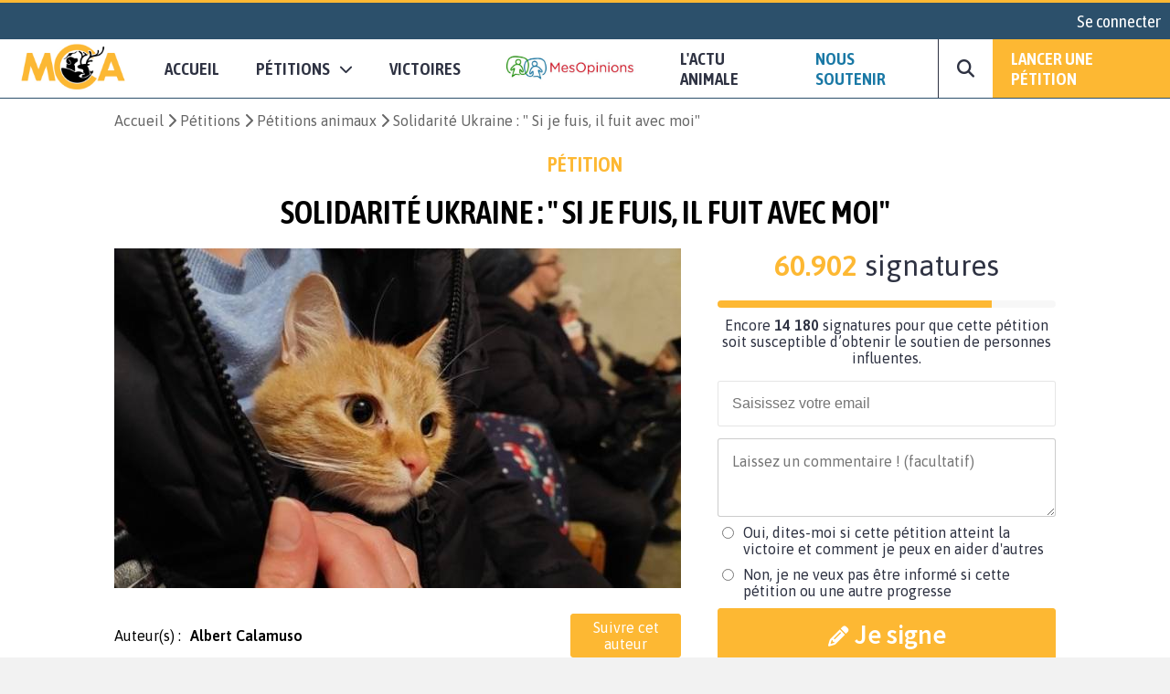

--- FILE ---
content_type: text/html; charset=UTF-8
request_url: https://www.mesopinions.com/petition/animaux/solidarite-ukraine-fuis-fuit-moi/172440
body_size: 26880
content:
<!DOCTYPE html>
<html lang="fr">
    <head>

        <script type="text/javascript" src="https://cache.consentframework.com/js/pa/31260/c/WFFHp/stub" referrerpolicy="origin" charset="utf-8"></script>
        <script type="text/javascript" src="https://cdn.sirdata.eu/insights.js" async></script>
        <script type="text/javascript" src="https://tag.analytics-helper.com/ans/ga?pa=31260&c=242&tid=UA-1781857-1"></script>
                <script type="text/javascript" src="https://choices.consentframework.com/js/pa/31260/c/WFFHp/cmp" referrerpolicy="origin" charset="utf-8" async></script>
    
        <!-- GTM -->
        <script>(function(w,d,s,l,i){w[l]=w[l]||[];w[l].push({'gtm.start':
        new Date().getTime(),event:'gtm.js'});var f=d.getElementsByTagName(s)[0],
        j=d.createElement(s),dl=l!='dataLayer'?'&l='+l:'';j.async=true;j.src=
        'https://www.googletagmanager.com/gtm.js?id='+i+dl;f.parentNode.insertBefore(j,f);
        })(window,document,'script','dataLayer','GTM-NGSWKSK');</script>
        <!-- End GTM -->

        <meta charset="UTF-8">
        <meta name="viewport" content="width=device-width, initial-scale=1.0">
        <meta http-equiv="X-UA-Compatible" content="ie=edge">
        <meta name="format-detection" content="telephone=no">
        <title>Pétition : Solidarité Ukraine : " Si je fuis, il fuit avec moi"</title>
        <meta name="description" lang="fr" content="Animaux - Signez la pétition : Solidarité Ukraine : ' Si je fuis, il fuit avec moi'" />
        <meta name="language" content="fr" />
        <meta itemprop="name" name="author" content="MesOpinions.com" />
        <link rel="apple-touch-icon" href="https://www.mesopinions.com/public/assets/mca/LOGO_MCA_JAUNENOIRSANSFOND.png">

                        <link rel="canonical" href="https://www.mesopinions.com/petition/animaux/solidarite-ukraine-fuis-fuit-moi/172440" />
                            <link rel="alternate" hreflang="fr" href="https://www.mesopinions.com/petition/animaux/solidarite-ukraine-fuis-fuit-moi/172440" />
                            <link rel="alternate" hreflang="x-default" href="https://www.mesopinions.com/petition/animaux/solidarite-ukraine-fuis-fuit-moi/172440" />
            
                        <meta name="robots" content="index, follow" />
            
        
        <meta name="syndication-source" content="https://www.mesopinions.com/petition/animaux/solidarite-ukraine-fuis-fuit-moi/172440" />
        <meta name="original-source" content="https://www.mesopinions.com/petition/animaux/solidarite-ukraine-fuis-fuit-moi/172440" />

        <meta property="og:site_name" content="https://www.mesopinions.com/" />
        <meta property="fb:admins" content="100000468289564" />
        <meta property="fb:app_id" content="1737315313006946" />
        <meta property="fb:pages" content="104668239129486" />
        <meta property="og:title" content="Aidez-moi à faire avancer ce combat : Solidarité Ukraine : ' Si je fuis, il fuit avec moi'" />
        <meta property="og:description" content="Animaux - Signez la pétition : Solidarité Ukraine : ' Si je fuis, il fuit avec moi'" />
        <meta property="og:image" content="/public/img/sharing-social/facebook/facebook-sharing-petition-img-172440-fr.png" />
        <meta property="og:image:width" content="620" />
        <meta property="og:image:height" content="372" />
        <meta property="og:url" content="https://www.mesopinions.com/petition/animaux/solidarite-ukraine-fuis-fuit-moi/172440" />
        <meta property="og:type" content="website" />
        <meta property="og:locale" content="fr" />

        <meta name="google-site-verification" content="lqRipVGM6cJvPqqE-KHUtMMBlxEK-Ns6SFhb43GoxgI" />
        <meta name="google-site-verification" content="uuK9rIu_-wNiSyiUOnMRzvudHNIV3E-4wIDnW-dZC58" />

        <meta name="twitter:card" content="summary_large_image" />
        <meta name="twitter:site" content="@MCAnimale" />
        <meta name="twitter:creator" content="@MCAnimale" />
        <meta name="twitter:title" content="Pétition : Solidarité Ukraine : ' Si je fuis, il fuit avec moi'" />
        <meta name="twitter:description" content="Animaux - Signez la pétition : Solidarité Ukraine : ' Si je fuis, il fuit avec moi'" />
                <meta name="twitter:image" content="https://www.mesopinions.com/public/img/sharing-social/twitter/twitter-sharing-petition-img-172440-fr.png" />
                

        <link rel="preconnect" href="https://connect.facebook.net" crossorigin>
        <link rel="preconnect" href="https://www.facebook.com" crossorigin>
        <link rel="preconnect" href="https://www.google.com" crossorigin>
        <link rel="preconnect" href="https://www.google.fr" crossorigin>
        <link rel="preconnect" href="https://stats.g.doubleclick.net" crossorigin>
        <link rel="preconnect" href="https://fonts.googleapis.com" crossorigin>

        <link rel="stylesheet" type="text/css"href="https://www.mesopinions.com/public/css/style-mca.min.css?v=2.0">
        
        <script type="text/javascript" src="https://www.mesopinions.com/public/js/jquery-3.4.1.min.js"></script>

        
        <link rel="stylesheet" href="https://www.mesopinions.com/public/css/notifications.css" media="none" onload="if(media!='all')media='all'">
        <noscript><link rel="stylesheet" href="https://www.mesopinions.com/public/css/notifications.css"></noscript>

        <link rel="stylesheet" href="https://www.mesopinions.com/public/css/fontawesome-5.2.0/css/all.min.css" media="none" onload="if(media!='all')media='all'">        
        <noscript><link rel="stylesheet" href="https://www.mesopinions.com/public/css/fontawesome-5.2.0/css/all.min.css"></noscript>

        <link href="https://cdnjs.cloudflare.com/ajax/libs/font-awesome/6.7.2/css/all.min.css" rel="stylesheet" media="none" onload="if(media!='all')media='all'">
        <noscript><link href="https://cdnjs.cloudflare.com/ajax/libs/font-awesome/6.7.2/css/all.min.css" rel="stylesheet"></noscript>
        
        <link rel="icon" type="image/png" href="https://www.mesopinions.com/public/assets/favicon.png"/>

        <script type="text/javascript" src="//cdnjs.cloudflare.com/ajax/libs/clipboard.js/1.4.0/clipboard.min.js" async></script>

        <script type="text/javascript" src="https://www.mesopinions.com/public/js/common.js?v=2.5"></script>

        <script defer>(function(w,d,t,r,u){var f,n,i;w[u]=w[u]||[],f=function(){var o={ti:"17448704"};o.q=w[u],w[u]=new UET(o),w[u].push("pageLoad")},n=d.createElement(t),n.src=r,n.async=1,n.onload=n.onreadystatechange=function(){var s=this.readyState;s&&s!=="loaded"&&s!=="complete"||(f(),n.onload=n.onreadystatechange=null)},i=d.getElementsByTagName(t)[0],i.parentNode.insertBefore(n,i)})(window,document,"script","//bat.bing.com/bat.js","uetq");</script>
        

        <meta name="facebook-domain-verification" content="e1g7w8o0vyzc2s6qmbcjho11n7jb87" />
    </head>
<body>

<!-- GTM (noscript) -->
<noscript><iframe src="https://www.googletagmanager.com/ns.html?id=GTM-NGSWKSK"
height="0" width="0" style="display:none;visibility:hidden"></iframe></noscript>
<!-- End GTM (noscript) -->

    <div class="mo-userbar">
            <a href="https://www.mesopinions.com/communaute/connexion" class="mo-login-btn">
            Se connecter        </a>
    
</div>
    <style type="text/css">
    body .mo-navbar .mo-navbar-sub-container .mo-navbar-sub-menu .sub-item.sub-item-special:hover {
        border-color: #DA091B;
    }
    body .mo-navbar-sub-container .mo-navbar-sub-menu{z-index: 99;}
</style>

<div class="mo-navbar">
    <a aria-label="Accueil de MesOpinions.com" class="brand-a" href="https://www.mesopinions.com/mobilisation-cause-animale">
        <picture>
            <!--[if IE 9]><video style="display: none;><![endif]-->
                <source type="image/webp" srcset="https://www.mesopinions.com/public/assets/mca/LOGO_MCA_JAUNENOIRSANSFOND_resized.webp">
                <source type="image/jpeg" srcset="https://www.mesopinions.com/public/assets/mca/LOGO_MCA_JAUNENOIRSANSFOND_resized.jpg">
            <!--[if IE 9]></video><![endif]-->
            <img class="mo-image-main lazyload loading" src="https://www.mesopinions.com/public/assets/mca/LOGO_MCA_JAUNENOIRSANSFOND_resized.jpg" alt="Logo Mobilisation pour la Cause Animale">
        </picture>
    </a>

    <div class="mo-navbar-sub-container">
        <div class="mo-navbar-sub-menu sub-menu-petitions">
            <div class="common sub-col hide-bg">
                <div class="menu-header">
                    <a href="https://www.mesopinions.com/soutenir/animaux?source=header-menu-mobile" class="no-underline c-quaternary">Nous soutenir</a>
                </div>
                <div class="menu-header pt-3">
                    <a href="https://www.mesopinions.com/petition/creer-petition?source=header-menu-mobile" class="no-underline c-primary">Lancer une pétition</a>
                </div>
                                <div class="menu-header pt-3">
                    <a href="https://www.mesopinions.com/mca/actuanimale" class="no-underline c-text">L'actu animale</a>
                </div>
                            </div>

            <div class="common sub-col">
                <div class="menu-header">Pétitions</div>
                <a href="https://www.mesopinions.com/petition/a-la-une" class="sub-item">Les pétitions à la une</a>
                <a href="https://www.mesopinions.com/petition/top-petition" class="sub-item">Les tops pétitions</a>
                <a href="https://www.mesopinions.com/petition/" class="sub-item">Les pétitions récentes</a>
                <a href="https://www.mesopinions.com" class="sub-item">
                    <picture>
                        <!--[if IE 9]><video style="display: none;><![endif]-->
                            <source type="image/webp" srcset="https://www.mesopinions.com/public/assets/logo.webp">
                            <source type="image/jpeg" srcset="https://www.mesopinions.com/public/assets/logo.jpg">
                        <!--[if IE 9]></video><![endif]-->
                        <img class="mo-image-main lazyload loading" src="https://www.mesopinions.com/public/assets/logo.jpg" alt="Logo MesOpinions.com">
                    </picture>
                </a>
            </div>
            
            <div class="common sub-col hide-bg">
                <div class="menu-header">
                    <a href="https://www.mesopinions.com/petition/victoire/" class="no-underline c-black">Victoires</a>
                </div>
            </div>
            <a href="https://www.mesopinions.com/petition/creer-petition?source=header-img" class="cta hide-sm">
                <div class="menu-image" style="background-image:url(https://www.mesopinions.com/public/assets/menu-start-petition.jpg)">
                    <div class="menu-image-overlay">
                        <p class="menu-image-txt f-quote">"Nous permettons au plus grand nombre de citoyens d'être entendus dans leur combat, jusqu'à la <span class="highlight-primary">victoire</span>, pour plus de démocratie et de solidarité."</p>
                        <div class="menu-image-btn f-title">Lancer votre pétition</div>
                    </div>
                </div>
            </a>
        </div>

        <div class="mo-navbar-sub-menu sub-menu-search">
        <form class="mo-search-grp" action="https://www.mesopinions.com/recherche" method="GET">
            <input name="search-url" type="hidden" value="recherche">
            <input name="search-txt" type="text" placeholder="Rechercher des pétitions" value="">
            <div id="nav-search-btn" class="mo-button-primary">
                <i class="fas fa-search"></i>
            </div>
        </form>
        </div>
    </div>

    <div class="mo-controls">
        <a class="mo-navbar-btn menu-btn-no-dropdown" href="https://www.mesopinions.com/mobilisation-cause-animale">Accueil</a>
        <a href="https://www.mesopinions.com/petition/a-la-une" class="mo-navbar-btn menu-petition">
            <span>Pétitions</span>
            <i class="fas fa-chevron-down"></i>
        </a>

        <a class="mo-navbar-btn menu-btn-no-dropdown" href="https://www.mesopinions.com/petition/victoire/">Victoires</a>
        
        <a id="menu-support-item" class="mo-navbar-logo-btn menu-btn-no-dropdown" href="https://www.mesopinions.com/fr">
            <picture>
                <!--[if IE 9]><video style="display: none;><![endif]-->
                    <source type="image/webp" srcset="https://www.mesopinions.com/public/assets/logo.webp">
                    <source type="image/jpeg" srcset="https://www.mesopinions.com/public/assets/logo.jpg">
                <!--[if IE 9]></video><![endif]-->
                <img class="mo-image-main lazyload loading" src="https://www.mesopinions.com/public/assets/logo.jpg" alt="Logo MesOpinions.com">
            </picture>
        </a>

                <a href="https://www.mesopinions.com/mca/actuanimale" class="mo-navbar-btn menu-actu">
            <span>L'ACTU ANIMALE</span>
        </a>
        
        <a id="menu-support-item" class="mo-navbar-btn menu-btn-no-dropdown c-quaternary" href="https://www.mesopinions.com/soutenir/animaux?source=header-menu">Nous soutenir</a>

        <div class="mo-navbar-btn mo-navbar-btn-search">
            <i class="fas fa-search"></i>
        </div>

        <a class="mo-navbar-btn-red" href="https://www.mesopinions.com/petition/creer-petition?source=header-btn">Lancer une pétition</a>
    </div>

    <div class="mo-controls-sm">

    <div class="mo-navbar-btn mo-navbar-btn-search-sm">
        <i class="fas fa-search"></i>
    </div>

     
        <div class="mo-navbar-btn mo-login-btn">
            <a href="https://www.mesopinions.com/communaute/mon-compte" class="c-black"><i class="fas fa-user"></i></a>
        </div>
    
    <div class="mo-navbar-btn mo-navbar-btn-menu">
        <i class="fas fa-bars"></i>
    </div>
</div></div>

<script src="https://www.mesopinions.com/public/js/views/navbar.js?v=2.0"></script>
 


<div class="alerts-container"></div>

<div class="alert-error-prototype">
    <div class="c-error bg-error f-text d-flex p-3 mb-3 align-center">
        <div class="d-flex mr-3">
            <i class="far fa-times-circle fa-2x"></i>
        </div>
        <div class="d-flex">
            <span class="d-block c-error error-text"></span>
        </div>
    </div>
</div>

<div class="alert-success-prototype">
    <div class="c-success bg-success f-text d-flex p-3 mb-3 align-center">
        <div class="d-flex mr-3">
            <i class="far fa-check-circle fa-2x"></i>
        </div>
        <div class="d-flex">
            <span class="d-block c-success success-text"></span>
        </div>
    </div>
</div>

<!-- Rich Snippets -->
<script type="application/ld+json">
    {
        "@context": "https://schema.org",
        "@type"   : "Organization",
        "name"    : "MesOpinions",
        "url"     : "https://www.mesopinions.com",
        "logo"    : "https://www.mesopinions.com/public/assets/logo.jpg",
        "sameAs"  : [
            "https://www.facebook.com/mesopinions",
            "https://twitter.com/mesopinions_com",
            "https://www.instagram.com/mesopinions/",
            "https://www.youtube.com/c/MesOpinionsMobilisation"
        ]
    }
</script>


<style>
.mo-break-words{word-break: break-word;}
.mo-from-block{align-items: center}
.mo-from-block img{width: 50px;border-radius: 50%;margin-right: 10px;}
.mo-state-block{background:rgba(0,0,0,0.03);-webkit-box-sizing:border-box;-moz-box-sizing:border-box;box-sizing:border-box;display:-webkit-box;display:-webkit-flex;display:-moz-box;display:-ms-flexbox;display:flex;-webkit-box-orient:vertical;-webkit-box-direction:normal;-webkit-flex-direction:column;-moz-box-orient:vertical;-moz-box-direction:normal;-ms-flex-direction:column;flex-direction:column;-webkit-box-pack:center;-webkit-justify-content:center;-moz-box-pack:center;-ms-flex-pack:center;justify-content:center;-webkit-box-align:center;-webkit-align-items:center;-moz-box-align:center;-ms-flex-align:center;align-items:center}
.mo-state-header{display:-webkit-box;display:-webkit-flex;display:-moz-box;display:-ms-flexbox;display:flex;-webkit-box-align:center;-webkit-align-items:center;-moz-box-align:center;-ms-flex-align:center;align-items:center;-webkit-box-pack:center;-webkit-justify-content:center;-moz-box-pack:center;-ms-flex-pack:center;justify-content:center;font-size:1.8em}
.mo-state-header div{margin-left:10px}
.mo-state-counter{font-size:1.6em}
.mo-sharing-block-bis{display:-webkit-box;display:-webkit-flex;display:-moz-box;display:-ms-flexbox;display:flex;-webkit-box-orient:vertical;-webkit-box-direction:normal;-webkit-flex-direction:column;-moz-box-orient:vertical;-moz-box-direction:normal;-ms-flex-direction:column;flex-direction:column;padding:20px 0 0}
.mo-sharing-block-title{text-transform:uppercase;font-size:1.4em}
.mo-sharing-block-bis .mo-sharing-icons{display:-webkit-box;display:-webkit-flex;display:-moz-box;display:-ms-flexbox;display:flex;-webkit-box-orient:vertical;-webkit-box-direction:normal;-webkit-flex-direction:column;-moz-box-orient:vertical;-moz-box-direction:normal;-ms-flex-direction:column;flex-direction:column}
.mo-sharing-btn{border: none;}
.mo-sharing-btn-large-fb{font-size:1.2rem;display:-webkit-box;display:-webkit-flex;display:-moz-box;display:-ms-flexbox;display:flex;-webkit-box-pack:center;-webkit-justify-content:center;-moz-box-pack:center;-ms-flex-pack:center;justify-content:center;-webkit-box-align:center;-webkit-align-items:center;-moz-box-align:center;-ms-flex-align:center;align-items:center;color:#fff;padding:10px;text-decoration:none;-webkit-border-radius:3px;border-radius:3px;background-color:#3b5998;margin-top:10px;border: none;cursor: pointer;}
.mo-sharing-btn-large-fb i{padding-right:10px}
.mo-sharing-btn-large-fb:hover{-webkit-box-shadow:0 1px 1px 0 rgba(0,0,0,0.14),0 0 0 0 rgba(0,0,0,0.12),0 1px 4px -1px rgba(0,0,0,0.3);box-shadow:0 1px 1px 0 rgba(0,0,0,0.14),0 0 0 0 rgba(0,0,0,0.12),0 1px 4px -1px rgba(0,0,0,0.3)}
.mo-sharing-btn-large-tw{font-size:1.2rem;display:-webkit-box;display:-webkit-flex;display:-moz-box;display:-ms-flexbox;display:flex;-webkit-box-pack:center;-webkit-justify-content:center;-moz-box-pack:center;-ms-flex-pack:center;justify-content:center;-webkit-box-align:center;-webkit-align-items:center;-moz-box-align:center;-ms-flex-align:center;align-items:center;color:#fff;padding:10px;text-decoration:none;-webkit-border-radius:3px;border-radius:3px;background-color:#00acee;margin-top:10px;border: none;cursor: pointer;}
.mo-sharing-btn-large-tw i{padding-right:10px}
.mo-sharing-btn-large-tw:hover{-webkit-box-shadow:0 1px 1px 0 rgba(0,0,0,0.14),0 0 0 0 rgba(0,0,0,0.12),0 1px 4px -1px rgba(0,0,0,0.3);box-shadow:0 1px 1px 0 rgba(0,0,0,0.14),0 0 0 0 rgba(0,0,0,0.12),0 1px 4px -1px rgba(0,0,0,0.3)}
.pad-10{padding:10px;-webkit-box-sizing:border-box;-moz-box-sizing:border-box;box-sizing:border-box}
.mo-action-block-text{font-size:1.4rem;text-align:center;line-height:2rem}
.mo-action-block .soutien-btn{display:block;text-align:center;font-size:1.2rem}
.mo-soutien-block{padding-top:15px}
.mo-button-share-already{padding:10px;-webkit-box-sizing:border-box;-moz-box-sizing:border-box;box-sizing:border-box;font-size:1.2rem;text-align:center;color:#2E3242;border:1px solid #666;-webkit-border-radius:3px;border-radius:3px;cursor:pointer;margin-top:10px;text-decoration:none;-webkit-transition:all .2s;-o-transition:all .2s;transition:all .2s;display:block}
.mo-button-share-already:hover{-webkit-box-shadow:0 1px 1px 0 rgba(0,0,0,0.14),0 0 0 0 rgba(0,0,0,0.12),0 1px 4px -1px rgba(0,0,0,0.3);box-shadow:0 1px 1px 0 rgba(0,0,0,0.14),0 0 0 0 rgba(0,0,0,0.12),0 1px 4px -1px rgba(0,0,0,0.3)}
.mo-button-sign-another{padding:10px;text-align:center;margin-top:10px;color:#DA091B;cursor:pointer;text-decoration:underline}
.mo-check-optin-block{display:-webkit-box;display:-webkit-flex;display:-moz-box;display:-ms-flexbox;display:flex;padding:10px 0;-webkit-box-sizing:border-box;-moz-box-sizing:border-box;box-sizing:border-box}
.mo-check-optin-block label{flex:1}
.mo-check-optin-block label a {color: #DA091B;}
.mo-hide-element{display:none}
.mo-sign-btn{width:100%;margin: 5px 0}
.disable-sign-btn{cursor:default!important;background:#dcdcdc!important;border-color:#dcdcdc!important;}
.disable-sign-btn:hover{color:white!important}
#optin-error, #registration-error{display:none;padding:5px 0;color:#DA091B}
.mo-new-optin-text {margin-top: 5px}
.mo-optin-choices-block{display:-webkit-box;display:-webkit-flex;display:-moz-box;display:-ms-flexbox;display:flex;margin:10px 0}
.mo-optin-choice{border:1px solid #d2d2d2;font-size:14px;-webkit-border-radius:3px;border-radius:3px;-webkit-box-sizing:border-box;-moz-box-sizing:border-box;box-sizing:border-box;cursor:pointer;font-size:1rem}
.mo-optin-choice:last-of-type{margin-left:10px}
.mo-optin-choice input{opacity:0;position:absolute}
.mo-optin-choice label{padding:10px;position:relative;display:block;cursor:pointer}
.is_check{border:1px solid #da091b;background-color:#da091b;color:#fff}
.is_uncheck{border:1px solid #d2d2d2;background-color:#fff;color:#000}
.erreur{border:1px solid #da091b}
.iti__flag{background-image:url("https://www.mesopinions.com/public/css/tel/flags.png")!important}
.hide-error-tel{display:none!important}
.tel-validation-block {margin: 5px 0}
.tel-validation-block #error-msg{color:#DA091B;margin-top:10px;display:block}
.valid-tel{border-color:green!important}
.wrong-tel{border-color:#FCC!important}
.c-success a{color:#497143;font-weight: bold}
.iti{width:100%}
.iti input{border:1px solid rgba(0,0,0,0.2);padding:15px 15px 15px 52px;font-size:1rem;margin:10px 0;-webkit-box-sizing:border-box;-moz-box-sizing:border-box;box-sizing:border-box;width:100%;-webkit-border-radius:3px;border-radius:3px;outline:none}
.mo-optin-choices-block-r{flex-direction:column;margin-bottom: 5px}
.mo-optin-choices-block-r [type="radio"]{margin-right:10px}
.mo-registration-choice{display:flex}
.mo-optin-choices-block-r .margin-b{margin-bottom:10px}
.petmob-signblock-scroll {width: 100%;height: auto;background: #fff;}
.petmob-signblock {position: fixed;z-index: 5000;width: 100%;height: auto;bottom: 0;left: 0;background: #fff;display: -webkit-box;display: -webkit-flex;display: -moz-box;display: -ms-flexbox;display: flex;-webkit-box-orient: vertical;-webkit-box-direction: normal;-webkit-flex-direction: column;-moz-box-orient: vertical;-moz-box-direction: normal;-ms-flex-direction: column;flex-direction: column;-webkit-box-pack: justify;-webkit-justify-content: space-between;-moz-box-pack: justify;-ms-flex-pack: justify;justify-content: space-between;z-index: 99999999;}
.btn-no-hover:hover {background-color: #DA091B!important;color: white!important;}
.btn-share-mob { font-size: 1.1rem!important; }
.mo-content img, .mo-victory img, .mo-updates img{max-width: 100%!important;margin: auto;display: block;}
body .mo-body-classic .mo-body-left .mo-victory a, body .mo-body-classic .mo-body-left .mo-updates a { overflow-wrap: break-word;word-wrap: break-word;word-break: break-word;-ms-hyphens: auto;-webkit-hyphens: auto;hyphens: auto; }
#mo-sign-block .block-input { border-radius: 3px; }
#mo-sign-block .sign-with-email-mob{font-size: 1.5em;margin-bottom: 0.5em}
body .mo-body-classic .mo-body-right .mo-action-block .email-input { border: none!important;margin: 0!important; }
body .mo-body-classic .mo-body-right .mo-action-block .email-input:focus {outline-width: 0;}
.mo-block-sp-c{font-size: 1rem;margin-top:20px}
.mo-block-sp-c img{width:100%;margin-top:10px}
.mo-block-opt{font-size: 0.9rem;margin-top:10px;color:#2e3242}
.mo-block-opt a{color:#2e3242}
@media (-webkit-min-device-pixel-ratio: 2),(min-resolution: 192dpi) {
.iti__flag{background-image:url("https://www.mesopinions.com/public/css/tel/flags@2x.png")!important}
}
@media only screen and (-webkit-min-device-pixel-ratio: 2) and (max-device-width: 667px) {
	body .mo-body-classic .mo-contributor-level-sm {
		display: -webkit-box!important;display: -webkit-flex!important;display: -moz-box!important;display: -ms-flexbox!important;display: flex!important;
	}
}
.mo-container-like{margin-top: 10px;font-size: 15px;}
.mo-container-like .mo-comment-nblike{margin-left: 5px;}
.mo-comment-like:hover{color:#1978A5;cursor: pointer;}
.mo-comment-dislike:hover{color:#DA091B;cursor: pointer;}
/*.mo-comment-card .container-profil{display: flex;align-items: center;}*/
.mo-comment-card .container-profil a{overflow-wrap: break-word;word-wrap: break-word;word-break: break-word;-ms-hyphens: auto;-moz-hyphens: auto;-webkit-hyphens: auto;hyphens: auto;}
.mo-comment-card .container-profil img{width: 50px;margin-right: 10px;}
.banner-cta{display:none;justify-content:space-around;position:fixed;top:0;left:0;background:#fff;width:100%;padding:10px 0;margin-bottom:0!important;border-bottom:1px solid #dcdcdc;z-index:100}
.banner-cta .banner-cta-content{max-width:1050px;width:100%;display:flex;align-items:center;margin:auto;justify-content:space-between}
.banner-cta .banner-cta-content img{width:90px}
.banner-cta .banner-cta-content button{background:#DA091B;color:#fff;padding:10px 25px;border:none;-webkit-border-radius:3px;border-radius:3px;cursor:pointer;font-weight:700;font-size:16px;min-width:140px}
.banner-cta .banner-cta-content .title-banner-cta{padding:0 10px;text-align:center}
.logo-tel-asso {max-width: 100%;width: 300px;padding-top: 20px;}
@media only screen and (-webkit-min-device-pixel-ratio: 2) and (max-device-width: 667px) {
	.logo-tel-asso {max-width: 100%;width: 200px;padding-top: 10px;}
}
#btn-follow .btn-follow-wording-right, #btn-unfollow .btn-follow-wording-right{width:280px;top:50%;left:100%;margin-left:20px;transform:translate(0,-50%);padding:5px 10px;color:#FFF;background-color:#1978A5;border-radius:3px;position:absolute;z-index:99999999;box-sizing:border-box;display:none;font-family: "Asap",sans-serif;font-size: 1em;text-align: center}
#btn-follow:hover .btn-follow-wording-right, #btn-unfollow:hover .btn-follow-wording-right{display:block}
#btn-follow .btn-follow-wording-right i, #btn-unfollow .btn-follow-wording-right i{position:absolute;top:50%;right:100%;margin-top:-12px;width:12px;height:24px;overflow:hidden}
#btn-follow .btn-follow-wording-right i::after, #btn-unfollow .btn-follow-wording-right i::after{content:'';position:absolute;width:12px;height:12px;left:0;top:50%;transform:translate(50%,-50%) rotate(-45deg);background-color:#1978A5;}
body .follow-pri{background-color: #DA091B;color:#fff;}
body .follow-pri:hover{background-color: #FFF;color:#DA091B;}
body .follow-sec{background-color: #FFF;color:#DA091B;}
body .follow-sec:hover{background-color: #DA091B;color:#fff;}
#btn-follow, #btn-unfollow{padding:5px 10px;font-weight:normal;display: inline-block;position: relative;text-align:center}
#block-author{display: flex;align-items: center;width:100%}
#block-author .mo-author{width:70%}
.mo-from-block{justify-content:space-between;}
body #msg_alerte_nonoptin { display: none; border-radius: 4px; border: solid 1px rgb(219, 217, 219); padding: 0px 10px; font-size: .9em; margin-top: 10px;}
body #msg_alerte_nonoptin.show { display: block!important; animation: fadeInUp 0.4s ease-in-out 0s forwards; }
body #msg_alerte_nonoptin.testb { line-height: 1.4; background-color: #F5F9FE; color: #3B8092; }
@keyframes fadeInUp { from { opacity: 0; -webkit-transform: translate3d(100%, 0, 0); transform: translate3d(100%, 0, 0); } to { opacity: 1; -webkit-transform: none; transform: none;}}

.progress-signature .meter{height:0.5em;position:relative;background:#00000008;overflow:hidden;margin-bottom:10px;border-radius:5px}
.progress-signature .meter span{display:block;height:100%}
.progress-signature .progress{background-color:#DA091B;animation:progressBar 3s ease-in-out;animation-fill-mode:both}
@keyframes progressBar{0%{width:0}100%{width:100%}}
@media only screen and (-webkit-min-device-pixel-ratio: 2) and (max-device-width: 667px) {
	.progress-signature{margin: 5px auto; width: 95%}
}
.banner--welcome {
	    	background: #fff8ec;
	    padding: 20px;
	font-size: 1.2rem;
}
.banner--welcome--content {
    display: flex;
    align-items: center;
    margin: auto;
    max-width: 1050px;
    padding: 10px;
    box-sizing: border-box;
}
.banner--welcome--content i {
	margin-right: 20px;
}
	.promote-image .signatures { background-color: #FDB833!important; }
@media only screen and (-webkit-min-device-pixel-ratio: 2) and (max-device-width: 667px) {
	.banner--welcome {
		font-size: 1rem;
	}
}
body .mo-sharing-icons-bandeau .mo-sharing-btn {
	color: #fff;
	text-decoration: none;
	background-color: rgba(0,0,0,.3);
	border: none;
	width: 40px;
	height: 40px;
	display: -webkit-box;
	display: -ms-flexbox;
	display: flex;
	-webkit-box-align: center;
	-ms-flex-align: center;
	align-items: center;
	-webkit-box-pack: center;
	-ms-flex-pack: center;
	justify-content: center;
	cursor: pointer;
	-webkit-transition: all .1s;
	transition: all .1s
}

body .mo-sharing-icons-bandeau .mo-sharing-btn:hover {
	background-color: rgba(0,0,0,.2)
}

body .mo-sharing-icons-bandeau .mo-sharing-btn-fb {
	background-color: #3b5998;
	-webkit-transition: all .1s;
	transition: all .1s
}

body .mo-sharing-icons-bandeau .mo-sharing-btn-fb:hover {
	background-color: rgba(59,89,152,.7)
}

body .mo-sharing-icons-bandeau .mo-sharing-btn-whatsapp {
	background-color: #25d366;
	-webkit-transition: all .1s;
	transition: all .1s
}

body .mo-sharing-icons-bandeau .mo-sharing-btn-whatsapp:hover {
	background-color: rgba(37,211,102,.7)
}

body .mo-sharing-icons-bandeau .mo-sharing-btn-mail {
	background-color: #1e73be;
	-webkit-transition: all .1s;
	transition: all .1s
}

body .mo-sharing-icons-bandeau .mo-sharing-btn-mail:hover {
	background-color: rgba(30,115,190,.7)
}

body .mo-sharing-icons-bandeau .mo-sharing-btn-copy {
	background-color: #e44d4d;
	-webkit-transition: all .1s;
	transition: all .1s
}

body .mo-sharing-icons-bandeau .mo-sharing-btn-copy:hover {
	background-color: rgba(228,77,77,.7)
}

body .mo-sharing-icons-bandeau .mo-sharing-btn-messenger {
	background-color: #00b2ff;
	-webkit-transition: all .1s;
	transition: all .1s
}

body .mo-sharing-icons-bandeau .mo-sharing-btn-messenger:hover {
	background-color: rgba(0,178,255,.7)
}

body .mo-sharing-icons-bandeau .mo-sharing-btn-twitter {
	background-color: #00acee;
	-webkit-transition: all .1s;
	transition: all .1s
}

body .mo-sharing-icons-bandeau .mo-sharing-btn-twitter:hover {
	background-color: rgba(0,172,238,.7)
}

.mo-sharing-icons-bandeau .mo-sharing-btn>.fab,.mo-sharing-btn>.fas,.mo-sharing-btn>.fa-brands {
	font-size: 1.5em
}
</style>
<link rel="stylesheet" href="https://www.mesopinions.com/public/css/tel/intlTelInput.css">

<input type="hidden" name="typeId" value="172440" />
<input type="hidden" name="creator_id" value="32317506">
<input type="hidden" name="typeForm" value="petition" />
<input type="hidden" name="pagePerso" value="0" />
<input type="hidden" name="caritatif" value="0" />
<input type="hidden" name="manif" value="0" />
<div class="container bg-white">
    
    
    <div class="mo-container-classic" id="mo-petition-body">
        
            

        
                
                    
                    <div class="mo-breadcrumb hide-sm">
                                                    <a href="https://www.mesopinions.com/mobilisation-cause-animale">Accueil</a>
                                                <a href="https://www.mesopinions.com/petition/">Pétitions</a>
                        <a href="https://www.mesopinions.com/petition/animaux/"><span>Pétitions animaux</span></a>
                        <span>Solidarité Ukraine : " Si je fuis, il fuit avec moi"</span>
                    </div>

                      <script type="application/ld+json">
    {
      "@context": "https://schema.org",
      "@type": "BreadcrumbList",
      "itemListElement": [{
        "@type": "ListItem",
        "position": 1,
        "name": "Accueil",
        "item": "https://www.mesopinions.com/mobilisation-cause-animale"
      },{
        "@type": "ListItem",
        "position": 2,
        "name": "Pétitions",
        "item": "https://www.mesopinions.com/petition/"
      },{
        "@type": "ListItem",
        "position": 3,
        "name": "Pétitions animaux",
        "item": "https://www.mesopinions.com/petition/animaux/"
      },{
        "@type": "ListItem",
        "position": 4,
        "name": "Solidarit&eacute; Ukraine : &quot; Si je fuis, il fuit avec moi&quot;"
      }]
    }
</script>

                            
            
                                        <span class="mo-petiton-section hide-sm">
                                            Pétition                                    </span> 
            
                            <h1 class="mo-title-classic pad-v-15 hide-sm">Solidarité Ukraine : " Si je fuis, il fuit avec moi"</h1>
            
            <div class="mo-body-classic">
                <div class="mo-body-left">
                    
                                                    
                                                            <picture>
                                    <!--[if IE 9]><video style="display: none;><![endif]-->
                                        <source type="image/webp" srcset="https://www.mesopinions.com/public/img/petition/petition-img-172440-fr.webp">
                                        <source type="image/png" srcset="https://www.mesopinions.com/public/img/petition/petition-img-172440-fr.png">
                                    <!--[if IE 9]></video><![endif]-->
                                                                            <img class="mo-image-main lazyload loading" src="https://www.mesopinions.com/public/img/petition/petition-img-172440-fr.png" alt="Solidarit&eacute; Ukraine : &quot; Si je fuis, il fuit avec moi&quot;">
                                                                    </picture>
                            
                        
                    
                    <span class="mo-petiton-section-sm hide-bg">
                                                    Pétition                                            </span>

                    
                    
                        <div class="mo-counter hide-bg">
                            <strong>
                                60.902                            </strong> 
                                                        signatures                                                    </div>

                                                    <div class="progress-signature text-left hide-bg">
                                <div class="meter">
                                    <span style="width:81%;"><span class="progress bg-primary"></span></span>
                                </div>
                                <span>Encore <b>14 180</b> signatures pour que cette pétition soit susceptible d’obtenir le soutien de personnes influentes.</span>
                            </div>
                        
                                                                                    <div class="mo-contributor-level-sm justify-center align-center hide-bg">
                                    <i class="fas fa-star"></i>
                                    <div>Pétition soutenue par un <strong>Super contributeur</strong></div>
                                </div>
                                                    
                                        <div class="mo-from-to-block mo-break-words ">
                        <div class="mo-from-block">
                            <div id="block-author">
                            
                                                                    <div class="mo-label hide-bg">Auteur :</div>
                                
                                <div class="mo-label hide-sm" >Auteur(s) :</div>
                                                                    <div class="mo-author"><strong>Albert Calamuso</strong></div>
                                
                            </div>
                            
                                                                                                <div class="mo-button-primary follow-pri " id="btn-follow" >
                                        <span class="btn-follow-wording">Suivre cet auteur</span>

                                        <div class="btn-follow-wording-right">
                                            <p>Recevez l'actualité de cet auteur</p>
                                            <i></i>
                                        </div>
                                    </div>

                                    <div class="mo-button-primary follow-sec " id="btn-unfollow" style="display: none">
                                        <span class="btn-follow-wording">Auteur suivi</span>
                                        <div class="btn-follow-wording-right">
                                            <p>Ne plus recevoir l'actualité de cet auteur</p>
                                            <i></i>
                                        </div>
                                    </div>
                                                                          
                        </div>

                                                    <div class="mo-to-block">
                                <div class="mo-label">Destinataire(s) : </div>
                                
                                                                    <div class="mo-to"><strong>Loïc Dombreval (Chargé du groupe condition animale) </strong></div>
                                                                
                                                                    <div class="mo-to"><strong>Gouvernement Français</strong></div>
                                                            </div>
                                            </div>

                    <div class="mo-menu-switcher ">
                                                    <div class="mo-menu-switcher-btn switcher-content mo-menu-switcher-selected">
                        
                                                            La pétition                                
                        </div>
                        
                        
                        
                    </div>

                                            <div class="mo-content mo-break-words ">
                    
                        MOBILISATION :<br /><br /><strong>" Si je fuis, mon animal fuit avec moi" </strong><br /><br />Déjà lourdement traumatisés par une guerre atroce, <strong>certains Ukrainiens se voient contraints de quitter leur pays en abandonnant derrière eux leurs animaux domestiques en raisons des restrictions frontalières.</strong><br /><br />Heureusement, la Hongrie, la Pologne, la Roumanie et la Slovaquie <strong>ont allégé les formalités d’entrée pour les animaux.</strong> De nombreux autres pays font de même <strong>pour permettre aux réfugiés ukrainiens de voyager avec leurs animaux.</strong><br /><br /><strong>Demandons massivement par une action collective auprès du Gouvernement français, de suivre l'exemple de ces pays</strong> en permettant aux Ukrainiens et à leurs compagnons de trouver refuge en France <strong>en allégeant le protocole relatif aux mouvements non commerciaux des animaux de compagnie dans l’UE.</strong><br /><br />#animauxukraine<br />#villeneuvedecoeur<br />#guerreukrainerussie                    </div>

                </div>

                <div class="mo-body-right">
                    <div class="mo-sticky-box mo-sticky-scroll">

                        
                            

                            <div id="box-signature" class="box-signature">
                                <link rel="stylesheet" href="https://www.mesopinions.com/public/css/views/petition/manif-pet.css" type="text/css">

<div class="mo-action-block">
        
    <div class="mo-counter hide-sm">
        <strong>60.902</strong> 
                    signatures            </div>

    <div id="mo-sign-block" class="">
                    <b class="hide-bg sign-with-email-mob">Signez avec votre email</b>
        
                    <div class="progress-signature mb-3 text-center hide-sm">
                <div class="meter">
                    <span style="width:81%;"><span class="progress bg-primary"></span></span>
                </div>
                <span>Encore <b>14 180</b> signatures pour que cette pétition soit susceptible d’obtenir le soutien de personnes influentes.</span>
            </div>
        
        
        
        <div class="block-input mb-2">
            <input aria-label="email" class="email-input" maxlength="100" type="email" name="email" value="" placeholder="Saisissez votre email" />
            <input type="hidden" name="x-sign" id="x-sign" value="f2003f1226f2783a69819e0f5388cae963847ef7">
        </div>

        
            			<textarea aria-label="Comment" name="signComments" cols="30" rows="3" placeholder="Laissez un commentaire ! (facultatif)" class="comment-input" title="Laissez un commentaire ! (facultatif)"></textarea>
	
            <div id="mo-block-registration">
	<div id="registration-error" class="hide-error-registration">Veuillez sélectionner une option</div>

	<div class="mo-optin-choices-block-r">
	    <div class="mo-registration-choice margin-b">
	        <input type="radio" id="registration-yes" name="registration" value="1" />
	        <label for="registration-yes">
								Oui, dites-moi si cette pétition atteint la victoire et comment je peux en aider d'autres							</label>
	    </div>
	    <div class="mo-registration-choice">
	        <input type="radio" id="registration-no" name="registration" value="0" />
	        <label for="registration-no">
								Non, je ne veux pas être informé si cette pétition ou une autre progresse							</label>
	    </div>
	    <div id="msg_alerte_nonoptin" class="testb">
						<p>Vous êtes sûr ? Votre mobilisation est importante pour que les pétitions atteignent la victoire !<br />Sachez que vous pouvez vous désinscrire dès que vous le souhaitez.</p>
				    </div>
	</div>
</div>
            <div class="petmob-signblock-scroll d-none d-m-block">
                <div class="petmob-signblock">
                    
                        <button id="petmob-signbtn" class="btn-share-mob mo-button-main m-2 btn-no-hover">
                            <i class="fas fa-pencil-alt"></i>
                            <span class="mo-main-btn-label">Je signe</span>
                            <i id="loader-circle" class="fas fa-circle-notch fa-spin d-none"></i>
                        </button>

                                    </div>
            </div>

        

              
            <button class="mo-button-main mo-sign-btn submitPetitionBtn" id="block-btn-sign">
                                                <i class="fas fa-pencil-alt"></i>
                    <span class="mo-main-btn-label">Je signe</span>
                                        <i id="loader-circle" class="fas fa-circle-notch fa-spin d-none"></i>
        </button>
            

    </div>

    <div id="mo-already-sign" class="mo-hide-element">
        <div class="mo-contributor-level hide-sm">
            
        <i class="fas fa-star"></i>
        <div>Pétition soutenue par un <strong>Super contributeur</strong></div>

    </div>
<div class="petmob-signblock-scroll d-none d-m-block">
    <div class="petmob-signblock">
                    <a href="https://www.mesopinions.com/petition/animaux/solidarite-ukraine-fuis-fuit-moi/172440/soutenir?source=alreadysigned#main-block" class="btn-share-mob mo-button-main m-2 btn-no-hover text-center">
                <span class="mo-main-btn-label">Je soutiens cette pétition</span>
            </a>
            </div>
</div>
    <div class="mo-action-block-text">
                    <b>Merci pour votre mobilisation</b><br/>Vous avez déjà signé cette pétition<br/>Aidez l'auteur à atteindre la victoire :            </div>

            <div class="mo-soutien-block">
            <a href="https://www.mesopinions.com/petition/animaux/solidarite-ukraine-fuis-fuit-moi/172440/soutenir?source=alreadysigned#main-block" class="mo-button-main soutien-btn">
                Je soutiens cette pétition            </a>
        </div>

    

<div id="btn-sign-another-email" class="mo-button-sign-another">Je n'ai pas signé cette pétition et je veux le faire</div>
                    <a href="#comments-block" class="mo-button-grey">Ajouter un commentaire</a>
            </div>
</div>


    <div class="mo-block-opt ">
        <span>
                    En signant la pétition, j'accepte que MCA (par MesOpinions) traite mes données à des fins de gestion de signatures et des commentaires. Pour en savoir plus, sur ces traitements et sur mes droits, je consulte les <a href="https://www.mesopinions.com/conditions-utilisation" target="_blank" rel="nofollow">conditions d'utilisation.</a>
            </div>

    <script type="text/javascript">
    var tmstp = '';
    var idPetition = "172440";
    var idUser     = "";
    var isSafari = !!navigator.userAgent.match(/Version\/[\d\.]+.*Safari/);
    var isApple  = /Mac|iPad|iPhone|iPod/.test(navigator.userAgent) && !window.MSStream;
    var isChrome = /Chrome/.test(navigator.userAgent) && /Google Inc/.test(navigator.vendor);
    var isIphone = /iPhone/.test(navigator.userAgent) && !window.MSStream;
    var typePage = "petition"; 

        $(document).ready(function() {
        
        if(navigator.share) {
            $('.mo-sharing-btn-share').show();
            $('.mo-sharing-btn-copy').hide();
        } else {
            $('.mo-sharing-btn-share').hide();
            $('.mo-sharing-btn-copy').show();
        }

        // $('.share-mobile-btn').on('click', async function(e) {
        //     if(navigator.share) {
        //         try {
        //                     //                 var shareTxt = 'Avec moi, signez et partagez cette pétition #MCA ! 🙏';
        //                     //             const shareData = {
        //                 title: `Solidarité Ukraine : " Si je fuis, il fuit avec moi"`,
        //                 text: shareTxt,
        //                 url: "https://www.mesopinions.com/petition/animaux/solidarite-ukraine-fuis-fuit-moi/172440?source=social" + tmstp,
        //             }
        //             await navigator.share(shareData);
        //         } catch(err) {
        //             console.log('Error: ', err);
        //         }
        //     } else {
        //         console.warn('Native Web Sharing not supported');
        //     }
        // });

        $('.share-btn').on('click', async function(e) {
            let checkFormVar = await addConversionTestAB().catch(function(){});
            if(navigator.share) {
                try {
                    let checkFormVar = await addConversionTestAB().catch(function(){});

                    if(checkFormVar) {
                                                    var shareTxt = 'Avec moi, signez et partagez cette pétition #MCA ! 🙏';
                                                const shareData = {
                            title: `Solidarité Ukraine : " Si je fuis, il fuit avec moi"`,
                            text: shareTxt,
                            url: "https://www.mesopinions.com/petition/animaux/solidarite-ukraine-fuis-fuit-moi/172440?source=social" + tmstp,
                        }
                        await navigator.share(shareData);
                    }
                } catch(err) {
                    console.log('Error: ', err);
                }
            } else {
                console.warn('Native Web Sharing not supported');
            }
        });

        $('.mail-share').on('click', function(e) {
            wsRequestCommon('/petitionws/addConversionTestAB', 'POST', {} , null, function(res, err) {
                // Counter clic réseaux sociaux
                wsRequestCommon('/petitionws/statsClickRs', 'POST', {"rs" : "email", "type" : typePage, "id_petition" : idPetition} , null, function(res, err) { });

                // Récupération timestamp influenceur
                wsRequestCommon('/petitionws/getInfosInfluenceur', 'POST', {
                    "id_petition" : idPetition,
                    "id_user" : idUser
                }, null, function(res, err) {
                    var tmstp = '';
                    if(res != 0) {
                        if(typePage != '') {
                            tmstp = '&tmstp='+res+'&p='+typePage+'%0A%0AMerci';
                        } else {
                            tmstp = '&tmstp='+res+'%0A%0AMerci';
                        }
                    }

                    var mailShareUrl = encodeURIComponent("https://www.mesopinions.com/petition/animaux/solidarite-ukraine-fuis-fuit-moi/172440?source=email"+tmstp);

                                                                        var urlMailTo = 'mailto:?subject=Soutenez la pétition&body=Bonjour,%0A%0AJe viens de signer la pétition "Solidarité Ukraine : \" Si je fuis, il fuit avec moi\"".%0A%0AJe pense que c\'est important. Souhaiteriez-vous la signer à votre tour ?%0A%0AVoici le lien : ' + mailShareUrl;
                                                                window.open(urlMailTo, '_self');
                });
            });
        });

        $('.copy-url').on('click', function(event) {
            event.preventDefault();

            wsRequestCommon('/petitionws/addConversionTestAB', 'POST', {} , null, function(res, err) {
                // Counter clic réseaux sociaux
                wsRequestCommon('/petitionws/statsClickRs', 'POST', {"rs" : "copy", "type" : typePage, "id_petition" : idPetition} , null, function(res, err) { });

                // Récupération timestamp influenceur
                wsRequestCommon('/petitionws/getInfosInfluenceur', 'POST', {
                    "id_petition" : idPetition,
                    "id_user" : idUser,
                }, null, function(res, err) {
                    var tmstp = '';
                    if(res != 0) {
                        tmstp = '&tmstp='+res;
                        if(typePage != '') {
                            tmstp += '&p='+typePage;
                        }
                    }
                    copyToClipboard( "https://www.mesopinions.com/petition/animaux/solidarite-ukraine-fuis-fuit-moi/172440?source=link" + tmstp );
                    showAlert(['Lien copié !'], false);
                });
            });
        });

        $('.facebook-share, .mo-sharing-btn-large-fb').on('click', function(e) {
            e.preventDefault();
            
            // Gardons tes appels AJAX existants
            wsRequestCommon('/petitionws/addConversionTestAB', 'POST', {} , null, function(res, err) {
                // Counter clic réseaux sociaux
                wsRequestCommon('/petitionws/statsClickRs', 'POST', {"rs" : "facebook", "type" : typePage, "id_petition" : idPetition} , null, function(res, err) { });

                // Récupération timestamp influenceur
                wsRequestCommon('/petitionws/getInfosInfluenceur', 'POST', {
                    "id_petition" : idPetition,
                    "id_user" : idUser,
                }, null, function(res, err) {
                    var tmstp = '';
                    if(res != 0) {
                        tmstp = '&tmstp='+res;
                        if(typePage != '') {
                            tmstp += '&p='+typePage;
                        }
                    }
                    
                    // Construction de l'URL à partager
                    var shareUrl = "https://www.mesopinions.com/petition/animaux/solidarite-ukraine-fuis-fuit-moi/172440?source=facebook" + tmstp;

                    // Safari (y compris iOS Safari), en excluant Chrome/Edge/Firefox sur base Chromium
                    var ua = navigator.userAgent || navigator.vendor || window.opera;
                    var isSafari = /Safari/i.test(ua) && !/Chrome|CriOS|FxiOS|Edg/i.test(ua);
                    
                    // Fonction de partage simple et universelle
                    function openFacebookShare(url) {
                        var isMobile = /Android|iPhone|iPad|iPod|BlackBerry|IEMobile|Opera Mini/i.test(navigator.userAgent);

                        if(isSafari) {
                            if(isMobile) {
                                var facebookUrl = "https://m.facebook.com/dialog/feed?app_id=1737315313006946&href="+encodeURIComponent(url)+"&link="+encodeURIComponent(url);
                            } else {
                                var facebookUrl = 'https://www.facebook.com/sharer/sharer.php?u=' + encodeURIComponent(url);
                            }
                            window.location.href = facebookUrl;
                        } else{
                            if (isMobile && typeof FB !== 'undefined') {
                                var facebookUrl = "https://m.facebook.com/dialog/feed?app_id=1737315313006946&href="+encodeURIComponent(url)+"&link="+encodeURIComponent(url);
                            } else {
                                // Sur desktop ou si le SDK n'est pas chargé : fallback classique
                                var facebookUrl = 'https://www.facebook.com/sharer/sharer.php?u=' + encodeURIComponent(url);
                            }
                            var popup = window.open(facebookUrl, 'facebook-share', 'width=600,height=400,scrollbars=yes,resizable=yes');
                            if (popup && popup.focus) {
                                popup.focus();
                            }
                        }
                    }
                    
                    // Appel de la fonction de partage
                    openFacebookShare(shareUrl);
                });
            });
        });

        $('.twitter-share, .mo-sharing-btn-large-tw').on('click', function(e) {
            wsRequestCommon('/petitionws/addConversionTestAB', 'POST', {} , null, function(res, err) {
                e.preventDefault();

                // Counter clic réseaux sociaux
                wsRequestCommon('/petitionws/statsClickRs', 'POST', {"rs" : "twitter", "type" : typePage, "id_petition" : idPetition} , null, function(res, err) { });

                // Récupération timestamp influenceur
                wsRequestCommon('/petitionws/getInfosInfluenceur', 'POST', {
                    "id_petition" : idPetition,
                    "id_user" : idUser,
                }, null, function(res, err) {
                    var tmstp = '';
                    if(res != 0) {
                        tmstp = '&tmstp='+res;
                        if(typePage != '') {
                            tmstp += '&p='+typePage;
                        }
                    }

                                            var twitterShareUrl = encodeURIComponent('Avec moi, signez et partagez cette pétition #MCA ! 🙏\nvia @MCAnimale ⬇️\nhttps://www.mesopinions.com/petition/animaux/solidarite-ukraine-fuis-fuit-moi/172440?source=twitter'+tmstp);
                    
                    if(isSafari || (isApple && !isChrome)){
                        var twitterWindow = window.location.assign('https://twitter.com/intent/tweet?url='+twitterShareUrl);
                    } else {
                        var twitterWindow = window.open('https://twitter.com/intent/tweet?url='+twitterShareUrl, '_blank');
                    }
                    if(twitterWindow.focus) { twitterWindow.focus(); }
                    return false;
                });
            });
        });
        $('.telegram-share').on('click', function(e) {
            wsRequestCommon('/petitionws/addConversionTestAB', 'POST', {} , null, function(res, err) {
                e.preventDefault();

                // Counter clic réseaux sociaux
                wsRequestCommon('/petitionws/statsClickRs', 'POST', {"rs" : "telegram", "type" : typePage, "id_petition" : idPetition} , null, function(res, err) { });

                // Récupération timestamp influenceur
                wsRequestCommon('/petitionws/getInfosInfluenceur', 'POST', {
                    "id_petition" : idPetition,
                    "id_user" : idUser,
                }, null, function(res, err) {
                    var tmstp = '';
                    if(res != 0) {
                        tmstp = '&tmstp='+res;
                        if(typePage != '') {
                            tmstp += '&p='+typePage;
                        }
                    }

                    var telegramShareUrl = encodeURIComponent("https://www.mesopinions.com/petition/animaux/solidarite-ukraine-fuis-fuit-moi/172440?source=telegram"+tmstp)+"&text=Je+viens+de+signer+cette+p%C3%A9tition+sur+MesOpinions.com%2C+d%C3%A9couvrez-la+ici+";
                    
                    if(isSafari || (isApple && !isChrome)){
                        var telegramWindow = window.location.assign('https://t.me/share/url?url=' + telegramShareUrl);
                    } else {
                        var telegramWindow = window.open('https://t.me/share/url?url=' + telegramShareUrl, '_blank');
                    }
                    if(telegramWindow.focus) { telegramWindow.focus(); }
                    return false;
                });
            });
        });
        $('.linkedin-share').on('click', function(e) {
            wsRequestCommon('/petitionws/addConversionTestAB', 'POST', {} , null, function(res, err) {
                e.preventDefault();

                // Counter clic réseaux sociaux
                wsRequestCommon('/petitionws/statsClickRs', 'POST', {"rs" : "linkedin", "type" : typePage, "id_petition" : idPetition} , null, function(res, err) { });

                // Récupération timestamp influenceur
                wsRequestCommon('/petitionws/getInfosInfluenceur', 'POST', {
                "id_petition" : idPetition,
                "id_user" : idUser,
                }, null, function(res, err) {
                    var tmstp = '';
                    if(res != 0) {
                        tmstp = '&tmstp='+res;
                        if(typePage != '') {
                            tmstp += '&p='+typePage;
                        }
                    }

                    var linkedinShareUrl = encodeURIComponent("https://www.mesopinions.com/petition/animaux/solidarite-ukraine-fuis-fuit-moi/172440?source=linkedin"+tmstp)+"&text=Je+viens+de+signer+cette+p%C3%A9tition+sur+MesOpinions.com%2C+d%C3%A9couvrez-la+ici+";
                    var linkedinBaseUrl = "https://www.linkedin.com/sharing/share-offsite/?url=";
                    if(isSafari || (isApple && !isChrome)){
                        var linkedInWindow = window.location.assign(linkedinBaseUrl + linkedinShareUrl);
                    } else {
                        var linkedInWindow = window.open(linkedinBaseUrl + linkedinShareUrl, '_blank');
                    }
                    if(linkedInWindow.focus) { linkedInWindow.focus(); }
                    return false;
                });
            });
        });
        
        $('.messenger-share').on('click', function(e) {
            e.preventDefault();
            if(isSafari && isApple && isIphone){
                newWindow = window.open();
            }
            wsRequestCommon('/petitionws/addConversionTestAB', 'POST', {} , null, function(res, err) {

                // Counter clic réseaux sociaux
                wsRequestCommon('/petitionws/statsClickRs', 'POST', {"rs" : "messenger", "type" : typePage, "id_petition" : idPetition} , null, function(res, err) { });

                // Récupération timestamp influenceur
                wsRequestCommon('/petitionws/getInfosInfluenceur', 'POST', {
                    "id_petition" : idPetition,
                    "id_user" : idUser,
                }, null, function(res, err) {
                    var tmstp = '';
                    if(res != 0) {
                        tmstp = '&tmstp='+res;
                        if(typePage != '') {
                            tmstp += '&p='+typePage;
                        }
                    }

                    var messengerShareUrl  = encodeURIComponent("https://www.mesopinions.com/petition/animaux/solidarite-ukraine-fuis-fuit-moi/172440?source=messenger"+tmstp);
                    // var messengerShareUrl2 = encodeURIComponent("https://www.mesopinions.com/petition/animaux/solidarite-ukraine-fuis-fuit-moi/172440?source=messenger"+tmstp+"&redirect_uri=https%3A%2F%2Ffacebook.com");

                    if(isSafari && isApple){
                        if(isIphone) {
                            newWindow.location.href = 'fb-messenger://share?app_id=1737315313006946&link=' + messengerShareUrl;
                            newWindow.close();
                            // window.open('fb-messenger://share?app_id=1737315313006946&link=' + messengerShareUrl, '_blank');
                        } else {
                            var messengerWindow = window.location.assign("https://www.facebook.com/dialog/send?app_id=1737315313006946&link=" + messengerShareUrl);
                        }
                    } else {
                                                    var messengerWindow = window.open("https://www.facebook.com/dialog/send?app_id=1737315313006946&link=" + messengerShareUrl, "_blank");
                                            }
                    if(!isSafari && !isApple && !isIphone){
                        if(messengerWindow.focus) { messengerWindow.focus(); }
                    }
                    return false;
                });
            });
        });

        $('.whatsapp-share').on('click', function(e) {

            wsRequestCommon('/petitionws/addConversionTestAB', 'POST', {} , null, function(res, err) {
                e.preventDefault();

                // Counter clic réseaux sociaux
                wsRequestCommon('/petitionws/statsClickRs', 'POST', {"rs" : "whatsapp", "type" : typePage, "id_petition" : idPetition} , null, function(res, err) { });

                // Récupération timestamp influenceur
                wsRequestCommon('/petitionws/getInfosInfluenceur', 'POST', {
                    "id_petition" : idPetition,
                    "id_user" : idUser,
                }, 
                null, function(res, err) {
                    var tmstp = '';
                    if(res != 0) {
                        tmstp = '&tmstp='+res;
                        if(typePage != '') {
                            tmstp += '&p='+typePage;
                        }
                    }

                    var whatsappShareUrl = encodeURIComponent("Voici une e-manifestation que je souhaiterais partager avec vous : https://www.mesopinions.com/petition/animaux/solidarite-ukraine-fuis-fuit-moi/172440?source=whatsapp"+tmstp);
                    
                                            var whatsappShareUrl2 = encodeURIComponent("J'ai signé cette pétition sur MCA, je suis sûr qu'ensemble on peut faire bouger les choses pour le respect et la dignité des animaux ! Signons et partageons-la à un maximum de monde !! https://www.mesopinions.com/petition/animaux/solidarite-ukraine-fuis-fuit-moi/172440?source=whatsapp"+tmstp);
                    
                                            if(isSafari || (isApple && !isChrome)){
                            var whatsappWindow = window.location.assign('https://api.whatsapp.com/send?text=' + whatsappShareUrl2,'_blank');
                        } else {
                            var whatsappWindow = window.open('https://api.whatsapp.com/send?text=' + whatsappShareUrl2,'_blank');
                        }
                    
                    if(whatsappWindow.focus) { whatsappWindow.focus(); }
                    return false;
                });
            });
        });
    });

    function copyToClipboard(text) {
        var $temp = $("<input>");
        $("body").append($temp);
        $temp.val(text).select();
        document.execCommand("copy");
        $temp.remove();
    }

    async function addConversionTestAB() {
        return new Promise(function(resolve, reject) {
            wsRequestCommon('/petitionws/addConversionTestAB', 'POST', {} , null, function(res, err) {
                // Counter clic réseaux sociaux
                wsRequestCommon('/petitionws/statsClickRs', 'POST', {"rs" : "share", "type" : typePage, "id_petition" : idPetition} , null, function(res, err) { });

                // Récupération timestamp influenceur
                wsRequestCommon('/petitionws/getInfosInfluenceur', 'POST', {
                    "id_petition" : idPetition,
                    "id_user" : idUser,
                }, null, function(res, err) {
                    if(err) {
                        reject(err);
                    } else {
                        if(res != 0) {
                            tmstp = '&tmstp='+res;
                            if(typePage != '') {
                                tmstp += '&p='+typePage;
                            }
                        }
                        resolve(true);
                    }
                });
            });
        });
    }
</script>    <link rel="stylesheet" href="https://www.mesopinions.com/public/css/views/petition/sign.css" type="text/css">
    <div class="mo-sharing-block pt-2 pb-0" style="flex-direction: column;padding-top: 0">
        <div class="f-title mb-2">Partagez la pétition avec vos amis :</div>

        <div class="mo-sharing-icons">
            <button class="mo-sharing-btn mo-sharing-btn-fb facebook-share mr-1">
                <i class="fab fa-facebook-f"></i>
            </button>

            <button class="mo-sharing-btn mo-sharing-btn-twitter twitter-share mr-1">
                <i class="fa-brands fa-x-twitter"></i>
            </button>
            <button class="mo-sharing-btn mo-sharing-btn-messenger messenger-share mr-1 hide-bg">
                <i class="fab fa-facebook-messenger"></i>
            </button>

            <button class="mo-sharing-btn mo-sharing-btn-whatsapp whatsapp-share mr-1">
                <i class="fab fa-whatsapp"></i>
            </button>

            <button class="mo-sharing-btn mo-sharing-btn-mail mail-share mr-1">
                <i class="fas fa-envelope"></i>
            </button>

            <button class="mo-sharing-btn mo-sharing-btn-copy copy-url" style="display:none;">
                <i class="fas fa-link"></i>
            </button>

                            <button class="mo-sharing-btn mo-sharing-btn-share bg-primary share-btn" >
                    <i class="fas fa-share"></i>
                </button>
                    </div>
    </div>

    <div class="mo-btn-block">
            
            <a href="https://www.mesopinions.com/petition/animaux/solidarite-ukraine-fuis-fuit-moi/172440?signature-list=true" class="mo-button-grey ">Voir toutes les signatures</a>
            </div>
                            </div>

                            
                                            </div>
                </div>
            </div>
            </div>
</div>

    <div class="banner-cta">
        <div class="banner-cta-content f-text">
                            <picture>
                    <!--[if IE 9]><video style="display: none;><![endif]-->
                        <source type="image/webp" srcset="https://www.mesopinions.com/public/img/petition/petition-img-172440-fr.webp">
                        <source type="image/png" srcset="https://www.mesopinions.com/public/img/petition/petition-img-172440-fr.png">
                    <!--[if IE 9]></video><![endif]-->
                    <img class="img-banner-cta" src="https://www.mesopinions.com/public/img/petition/petition-img-172440-fr.png" alt="Solidarit&eacute; Ukraine : &quot; Si je fuis, il fuit avec moi&quot;">
                </picture>
                        <div class="title-banner-cta">Solidarité Ukraine : " Si je fuis, il fuit avec moi"</div>
            <button id="go-to-block" class="submit-btn my-0">

            
                                                            <i class="fas fa-pencil-alt"></i> Je signe                                    
                        </button>
        </div>
    </div>

<div id="encart-start-petition" class="bg-white mo-body-classic pb-3">
    <a href="https://www.mesopinions.com/petition/creer-petition?source=pagepetition_encart" class="mo-container-classic block-encart-start-petition">
        <div class="mr-2">
            <svg class="block-encart-start-petition-icon" role="img" focusable="false" aria-hidden="true" xmlns="http://www.w3.org/2000/svg" viewBox="0 0 14 14"><path d="m 4.8461824,12.970882 c 1.8e-4,-0.016 0.1119,-0.7744 0.24827,-1.6853 l 0.24795,-1.6562003 -1.29291,-1.8525 c -0.7111,-1.0189 -1.31225,-1.8897 -1.33589,-1.9352 -0.0669,-0.1286 -0.061,-0.2641 0.0185,-0.4257 0.0338,-0.069 0.42386,-0.6837 0.86676,-1.3665 0.70718,-1.0902 0.81341,-1.246 0.87197,-1.279 0.0787,-0.044 0.13048,-0.047 0.23209,-0.013 0.082,0.028 2.62228,1.2404 2.68581,1.2821 0.0562,0.037 0.0679,0.1244 0.0334,0.2486 -0.0462,0.1663 -0.12287,0.2913 -0.26745,0.4364 -0.22416,0.2249 -0.47613,0.3247 -0.81806,0.324 -0.27061,-6e-4 -0.5458,-0.07 -0.83002,-0.2101 -0.0629,-0.031 -0.11683,-0.056 -0.11987,-0.056 -0.007,0 -0.39919,0.7554 -0.39919,0.7698 0,0.01 0.11251,0.067 0.25003,0.1357 0.42498,0.2115 0.72737,0.4214 1.04394,0.7247 0.69766,0.6686 1.13453,1.5165 1.4402,2.7953 0.009,0.037 0.0637,-0.2235 0.20753,-0.9834 0.10824,-0.572 0.20294,-1.032 0.21207,-1.0302 0.009,0 0.2954,0.147 0.63628,0.3225 0.34088,0.1755 0.6295,0.3154 0.64138,0.3108 0.0119,-0.01 0.35482,-0.3533 0.7620806,-0.775 0.40726,-0.4217 0.74726,-0.7674 0.75556,-0.7684 0.0215,0 -0.002,0.5951 -0.0309,0.7711 -0.0129,0.08 -0.0394,0.1929 -0.0588,0.2513 -0.0194,0.058 -0.33874,0.719 -0.70959,1.468 l -0.6742706,1.3619003 0,1.4317 0,1.4318 -2.30858,0 c -2.18766,0 -2.30857,0 -2.30826,-0.029 z m 2.80818,-1.345 c 0.0895,-0.5288 0.16702,-0.9416 0.17901,-0.9535 0.0116,-0.012 0.17491,-0.131 0.36285,-0.2655 0.26892,-0.1926 0.32928,-0.2424 0.28336,-0.2337 -0.40414,0.076 -0.75813,0.086 -1.02938,0.029 -0.17718,-0.037 -0.37697,-0.1049 -0.6208,-0.2096003 l -0.14168,-0.061 0.35214,0.3550003 0.35214,0.355 0.036,0.8418 c 0.0361,0.8439 0.0535,1.1467 0.0633,1.1001 0.003,-0.014 0.0763,-0.4447 0.1631,-0.9576 z m 1.63365,-4.3583003 c -0.24871,-0.144 -0.64469,-0.6193 -0.59794,-0.7177 0.0205,-0.043 1.7867206,-1.9839 1.8156006,-1.995 0.13627,-0.052 0.77565,0.713 0.81818,0.9793 0.0115,0.072 0.12819,-0.041 -1.01907,0.9887 -0.4858806,0.436 -0.8946806,0.7927 -0.9084306,0.7928 -0.0138,10e-5 -0.0625,-0.022 -0.10834,-0.048 z m -0.95916,-0.972 c -0.36197,-0.2382 -0.87936,-0.7608 -0.84412,-0.8526 0.005,-0.012 0.39994,-0.5561 0.87818,-1.2083 0.74036,-1.0095 0.87557,-1.1857 0.91028,-1.1857 0.21597,0 0.9599106,0.6618 1.1376606,1.012 0.0702,0.1382 0.12447,0.066 -0.9257706,1.2306 -0.74241,0.8233 -0.97115,1.0672 -1.00427,1.0709 -0.0282,0 -0.0802,-0.02 -0.15196,-0.067 z m -0.76001,-1.3964 c 0.0669,-0.2546 0.0965,-0.4697 0.0908,-0.6584 -0.007,-0.2174 -0.028,-0.2875 -0.11359,-0.372 -0.0249,-0.025 -0.23941,-0.1453 -0.47676,-0.2682 -0.23735,-0.123 -0.43353,-0.225 -0.43596,-0.2267 -0.002,0 0.20803,-0.3587 0.4677,-0.7932 l 0.47211,-0.7901 0.10737,0 c 0.0865,0.001 0.13749,0.015 0.26258,0.069 0.51594,0.2249 1.15552,0.7326 1.11553,0.8856 -0.006,0.024 -1.45956,2.152 -1.49245,2.1852 -0.005,0 -0.003,-0.01 0.003,-0.033 z m -1.89789,-1.9775 c -0.37588,-0.1784 -0.68906,-0.33 -0.69597,-0.3369 -0.0154,-0.015 0.82535,-1.5354 0.86653,-1.5667 0.0761,-0.058 0.39834,0.027 0.7462,0.1966 0.39932,0.1944 0.69174,0.4227 0.69174,0.54 0,0.039 -0.88326,1.4946 -0.90595,1.4929 -0.0105,-9e-4 -0.32668,-0.1475 -0.70255,-0.3259 z"/></svg>
        </div>
        <div>
            <h3 class="mb-2 ">Lancer votre propre pétition</h3>
            <span>La personne ayant lancé cette pétition a décidé d'agir pour la cause qui la concernait.<br/>En ferez-vous de même ?</span>
        </div>
        <div class="encart-start-petition-block-btn ml-3">
            <div class="encart-start-petition-btn text-center cursor-pointer">Je lance ma pétition</div>
        </div>
    </a>
</div>




            <div class="container pad-v-30">
    <div class="mo-container-classic">
        <div class="mo-comments-title text-center"><span class="c-primary">785</span> commentaires</div>            
            <div class="mo-comments-list">
                                                            <div class="mo-comment-card">
                            <div class="container-profil">
                                                                    <img class="lazyload" data-src="https://www.mesopinions.com/public/img/account/profil/fb-1580566522-131271.png" alt="Photo profil auteur" src="[data-uri]">
                                                                <div>
                                    <div class="mo-comment-infos"><strong>Catherine - Le 03/03/2022 à 20:57:00</strong></div>
                                    <div class="mo-comment-content f-text c-text">Tour animal doit quitté l'Ukraine avec ces maîtres. La France doit allégé ses formulaires</div>
                                                                            <div class="mo-container-like">
                                        <i id="petition-like-36503259-172440" class="mo-comment-like far fa-thumbs-up"></i><span id="like-36503259-172440" class="mo-comment-nblike f-text c-text">160</span>
                                        <i id="petition-dislike-36503259-172440" class="mo-comment-dislike far fa-thumbs-down ml-1 mr-1"></i><span id="dislike-36503259-172440" class="mo-comment-nbdislike f-text c-text">5</span></div>
                                                                    </div>
                            </div>
                        </div>
                                            <div class="mo-comment-card">
                            <div class="container-profil">
                                                                <div>
                                    <div class="mo-comment-infos"><strong>Sophie - Le 04/03/2022 à 12:34:11</strong></div>
                                    <div class="mo-comment-content f-text c-text">Moi je ne partirais jamais sans mon chat!</div>
                                                                            <div class="mo-container-like">
                                        <i id="petition-like-36509982-172440" class="mo-comment-like far fa-thumbs-up"></i><span id="like-36509982-172440" class="mo-comment-nblike f-text c-text">157</span>
                                        <i id="petition-dislike-36509982-172440" class="mo-comment-dislike far fa-thumbs-down ml-1 mr-1"></i><span id="dislike-36509982-172440" class="mo-comment-nbdislike f-text c-text">3</span></div>
                                                                    </div>
                            </div>
                        </div>
                                            <div class="mo-comment-card">
                            <div class="container-profil">
                                                                <div>
                                    <div class="mo-comment-infos"><strong>Mr x - Le 03/03/2022 à 20:01:52</strong></div>
                                    <div class="mo-comment-content f-text c-text">Toute aide pour eux sont nécessaire!.</div>
                                                                            <div class="mo-container-like">
                                        <i id="petition-like-36502992-172440" class="mo-comment-like far fa-thumbs-up"></i><span id="like-36502992-172440" class="mo-comment-nblike f-text c-text">139</span>
                                        <i id="petition-dislike-36502992-172440" class="mo-comment-dislike far fa-thumbs-down ml-1 mr-1"></i><span id="dislike-36502992-172440" class="mo-comment-nbdislike f-text c-text">2</span></div>
                                                                    </div>
                            </div>
                        </div>
                                                </div>
        </div>
        <div class="mo-comments-ctrl">
                            <a href="https://www.mesopinions.com/petition/animaux/solidarite-ukraine-fuis-fuit-moi/172440?commentaires-list=true" class="mo-comments-btn f-bold">Voir tous les commentaires</a>
                    </div>  
    </div>
</div>    
    <link rel="stylesheet" href="https://www.mesopinions.com/public/css/views/petition/cross-content.css" type="text/css">
<div class="container bg-white pad-v-30 block-cross d-none">
            <span class="mo-petiton-section">- Pétitions -</span>
        <h2 class="mo-petition-header">Les pétitions soutenues par d'autres utilisateurs</h2>

    <div class="mo-list mb-0">
        <a href="#" class="link-cross-1 mo-list-item mb-3 encart-1" style="display: none;">
            <div class="mo-card w-100">
                <div id="img-cross-1" class="mo-card-header">
                    <img data-src="" class="lazyload loading" alt="">
                </div>
                <div class="mo-card-body">
                    <div id="title-cross-1" class="card-body-title"></div>
                    <div class="card-body-counter"><strong id="counter-cross-1"></strong> <span id="counter-text-1"></span></div>
                </div>
                <div class="mo-card-footer pb-0">
                    <div class="card-footer-btn">
                        <i id="icon-btn-1" class="fas"></i>
                        <span id="text-btn-1" class="card-footer-btn-label"></span>
                    </div>
                </div>
            </div>
        </a>

        <a href="#" class="link-cross-2 mo-list-item mb-3 encart-2" style="display: none;">
            <div class="mo-card w-100">
                <div id="img-cross-2" class="mo-card-header">
                    <img data-src="" class="lazyload loading" alt="">
                </div>
                <div class="mo-card-body">
                    <div id="title-cross-2" class="card-body-title"></div>
                    <div class="card-body-counter"><strong id="counter-cross-2"></strong> <span id="counter-text-2"></span></div>
                </div>
                <div class="mo-card-footer pb-0">
                    <div class="card-footer-btn">
                        <i id="icon-btn-2" class="fas"></i>
                        <span id="text-btn-2" class="card-footer-btn-label"></span>
                    </div>
                </div>
            </div>
        </a>

        <a href="#" class="link-cross-3 cross-right mo-list-item mb-3 encart-3" style="display: none;">
            <div class="mo-card w-100">
                <div id="img-cross-3" class="mo-card-header">
                    <img data-src="" class="lazyload loading" alt="">
                </div>
                <div class="mo-card-body">
                    <div id="title-cross-3" class="card-body-title"></div>
                    <div class="card-body-counter"><strong id="counter-cross-3"></strong> <span id="counter-text-3"></span></div>
                </div>
                <div class="mo-card-footer pb-0">
                    <div class="card-footer-btn">
                        <i id="icon-btn-3" class="fas"></i>
                        <span id="text-btn-3" class="card-footer-btn-label"></span>
                    </div>
                </div>
            </div>
        </a>

        <a href="https://www.mesopinions.com/petition/creer-petition?source=cross" class="mo-list-item mb-3 encart-3 cross-right-bis" style="display: none;">
            <div class="mo-card w-100">
                <div class="mo-card-header">
                    <img data-src="https://www.mesopinions.com/public/img/cross-lancer-petition.jpg" class="lazyload loading" alt="Lancer votre pétition">
                </div>
                <div class="mo-card-body">
                    <div class="card-body-title">lancer une pétition</div>
                    <div class="card-body-counter">Lancez votre pétition pour faire bouger les choses</div>
                </div>
                <div class="mo-card-footer pb-0">
                    <div class="card-footer-btn">
                        <span class="card-footer-btn-label">Je lance ma pétition</span>
                    </div>
                </div>
            </div>
        </a>

        <a href="#" class="link-cross-4 mo-list-item mb-3 encart-4" style="display: none;">
            <div class="mo-card w-100">
                <div id="img-cross-4" class="mo-card-header">
                    <img data-src="" class="lazyload loading" alt="">
                </div>
                <div class="mo-card-body">
                    <div id="title-cross-4" class="card-body-title"></div>
                    <div class="card-body-counter"><strong id="counter-cross-4"></strong> <span id="counter-text-4"></span></div>
                </div>
                <div class="mo-card-footer pb-0">
                    <div class="card-footer-btn">
                        <i id="icon-btn-4" class="fas"></i>
                        <span id="text-btn-4" class="card-footer-btn-label"></span>
                    </div>
                </div>
            </div>
        </a>

        <a href="#" class="link-cross-5 mo-list-item mb-3 encart-5" style="display: none;">
            <div class="mo-card w-100">
                <div id="img-cross-5" class="mo-card-header">
                    <img data-src="" class="lazyload loading" alt="">
                </div>
                <div class="mo-card-body">
                    <div id="title-cross-5" class="card-body-title"></div>
                    <div class="card-body-counter"><strong id="counter-cross-5"></strong> <span id="counter-text-5"></span></div>
                </div>
                <div class="mo-card-footer pb-0">
                    <div class="card-footer-btn">
                        <i id="icon-btn-5" class="fas"></i>
                        <span id="text-btn-5" class="card-footer-btn-label"></span>
                    </div>
                </div>
            </div>
        </a>

        <a href="#" class="link-cross-6 mo-list-item mb-3 encart-6" style="display: none;">
            <div class="mo-card w-100">
                <div id="img-cross-6" class="mo-card-header">
                    <img data-src="" class="lazyload loading" alt="">
                </div>
                <div class="mo-card-body">
                    <div id="title-cross-6" class="card-body-title"></div>
                    <div class="card-body-counter"><strong id="counter-cross-6"></strong> <span id="counter-text-6"></span></div>
                </div>
                <div class="mo-card-footer pb-0">
                    <div class="card-footer-btn">
                        <i id="icon-btn-6" class="fas"></i>
                        <span id="text-btn-6" class="card-footer-btn-label"></span>
                    </div>
                </div>
            </div>
        </a>

        <a href="#" class="link-cross-7 mo-list-item mb-3 encart-7" style="display: none;">
            <div class="mo-card w-100">
                <div id="img-cross-7" class="mo-card-header">
                    <img data-src="" class="lazyload loading" alt="">
                </div>
                <div class="mo-card-body">
                    <div id="title-cross-7" class="card-body-title"></div>
                    <div class="card-body-counter"><strong id="counter-cross-7"></strong> <span id="counter-text-7"></span></div>
                </div>
                <div class="mo-card-footer pb-0">
                    <div class="card-footer-btn">
                        <i id="icon-btn-7" class="fas"></i>
                        <span id="text-btn-7" class="card-footer-btn-label"></span>
                    </div>
                </div>
            </div>
        </a>

        <a href="#" class="link-cross-8 mo-list-item mb-3 encart-8" style="display: none;">
            <div class="mo-card w-100">
                <div id="img-cross-8" class="mo-card-header">
                    <img data-src="" class="lazyload loading" alt="">
                </div>
                <div class="mo-card-body">
                    <div id="title-cross-8" class="card-body-title"></div>
                    <div class="card-body-counter"><strong id="counter-cross-8"></strong> <span id="counter-text-8"></span></div>
                </div>
                <div class="mo-card-footer pb-0">
                    <div class="card-footer-btn">
                        <i id="icon-btn-8" class="fas"></i>
                        <span id="text-btn-8" class="card-footer-btn-label"></span>
                    </div>
                </div>
            </div>
        </a>

        <a href="#" class="link-cross-9 mo-list-item mb-3 encart-9" style="display: none;">
            <div class="mo-card w-100">
                <div id="img-cross-9" class="mo-card-header">
                    <img data-src="" class="lazyload loading" alt="">
                </div>
                <div class="mo-card-body">
                    <div id="title-cross-9" class="card-body-title"></div>
                    <div class="card-body-counter"><strong id="counter-cross-9"></strong> <span id="counter-text-9"></span></div>
                </div>
                <div class="mo-card-footer pb-0">
                    <div class="card-footer-btn">
                        <i id="icon-btn-9" class="fas"></i>
                        <span id="text-btn-9" class="card-footer-btn-label"></span>
                    </div>
                </div>
            </div>
        </a>
    </div>
</div>

<script type="text/javascript" defer>
    $(document).ready(function() {
        var idPet = 172440;
        var idCat = 9;
        var source = '?source=cross';

        
        function couperChaine(nbrMax, maChaine){
            var positionEspace = maChaine.indexOf(" ", nbrMax);
            if (positionEspace == -1){
                return maChaine;
            } else {
                maChaine = maChaine.substr(0, positionEspace) + "...";
                return maChaine;
            }
        }

        var data = {
            idPet: idPet,
            idCat: idCat
        };

        wsRequestCommon('/petitionws/getCross', 'POST', data , null, function(res, err) {
            if (err) {
                console.log('error');
            } else {
                for (var i = 0; i < res.length; i++) {
                    if (i != 2) {
                        if (res[i].statut == 1 && res[i].titleCross) {
                            popCross(res[i], i+1);
                        }
                    } else {
                        if (res[i].statut == 1) {
                            popCross(res[i], i+1);
                            $('.cross-right-bis').hide();
                        } else {
                            $('.cross-right-bis').show();
                        }
                    }
                }
                $('.block-cross').show();
            }
        });

        function popCross (json, encart) {
            var title = json.titleCross;
            if(title) {
                $('#title-cross').show();
                $('#title-cross-' + encart).show();
                $('#counter-cross-' + encart).text(json.counterCross);

                var provCross = '&prov=cross&provCross=cross' + encart;

                if(json.typeCross == 'petition') {
                    $('#counter-text-' + encart).text('signatures');
                } else if(json.typeCross == 'enquete') {
                    $('#counter-text-' + encart).text('participations');
                } else {
                    $('#counter-text-' + encart).html('<span style="color: #fff">---</span>');
                }
                $('#icon-btn-' + encart).addClass('fa-pencil-alt');

                $('.link-cross-' + encart).attr('title', title);

                titleCross = title
                               .replace(/(?:[\(\)\&$#!\[\]{}\"\',\.]($)|[\(\)\&$#!\[\]{}\"\',\.]($))/g, ' ')
                               .trim();

                if(title.length < 51 ){
                    if(title.length < 28) {
                        titleCross = json.titleCross;
                    } else if(title.length > 31) {
                        titleCross = json.titleCross;
                    }
                } else {
                    titleCross = couperChaine(48, titleCross);
                }

                $('#title-cross-' + encart).text(titleCross);
                $('#text-btn-' + encart).text(json.btnCross);
                $('.link-cross-' + encart).attr('href', json.urlCross + source + provCross);

                // $('#img-cross-' + encart).attr('data-src', "https://www.mesopinions.com" + json.imgCross);

                var htmlImg = '';

                if(json.imgCrossWebp != undefined && json.imgCrossWebp != '') {
                    htmlImg += '<picture>';
                    htmlImg +=     '<source data-srcset="https://www.mesopinions.com'+json.imgCrossWebp+'" type="image/webp" class="lazyload" alt="">';
                    htmlImg +=     '<source data-srcset="https://www.mesopinions.com'+json.imgCross+'" type="image/jpg" class="lazyload" alt="">';
                    htmlImg +=     '<img data-src="https://www.mesopinions.com'+json.imgCross+'" class="lazyload" alt="'+titleCross+'">';
                    htmlImg += '</picture>';
                } else {
                    htmlImg += '<img data-src="https://www.mesopinions.com'+json.imgCross+'" class="lazyload" alt="'+titleCross+'">';
                }

                $('#img-cross-' + encart).html(htmlImg);
                $('.encart-' + encart).show();
            }
        }
    });
</script>
<div class="mo-breadcrumb hide-bg">
            <a href="https://www.mesopinions.com/mobilisation-cause-animale">Accueil</a>
        <a href="https://www.mesopinions.com/petition/">Pétitions</a>
    <a href="https://www.mesopinions.com/petition/animaux/"><span>Pétitions animaux</span></a>
    <span>Solidarité Ukraine : " Si je fuis, il fuit avec moi"</span>
</div>

<script type   = "text/javascript">
var     page   = 1;
var     offset = 0;
var url_popup  = '';
var test_optin = "";

$(document).ready(function() {
    
    
    $('#goToActu').on('click', function() {
        $('html, body').animate({scrollTop:$('#blocPreviewActu').position().top}, 'slow');
    });

    $('#goToPresse').on('click', function() {
        $('html, body').animate({scrollTop:$('#blocPreviewPresse').position().top}, 'slow');
    });

    $('.mo-menu-switcher .mo-menu-switcher-btn').on('click', function() {
        if ($(this).hasClass('switcher-content')) {
            $(this).siblings().removeClass('mo-menu-switcher-selected');
            $(this).addClass('mo-menu-switcher-selected');
            $('.mo-victory').hide();
            $('.mo-content').show();
            offset = $('.mo-body-left').height() + $('.petmob-signblock').height();
        } else if ($(this).hasClass('switcher-victory')) {
            $(this).siblings().removeClass('mo-menu-switcher-selected');
            $(this).addClass('mo-menu-switcher-selected');
            $('.mo-victory').show();
            $('.mo-content').hide();
            offset = $('.mo-body-left').height() + $('.petmob-signblock').height();
        }
    });


    $('.submitPetitionBtn').on('click', function() {
        sign();
    });

    $('[name="email"]').on('keypress', function(e) {
        $('[name="email"]').closest('.block-input').removeClass('form-error');
        if (e.which == 13) {
            sign();
        }
    });

    $('[name="signTel"]').on('keypress', function(e) {
        $('[name="signTel"]').removeClass('form-error');
        if (e.which == 13) {
            sign();
        }
    });

    $('[name="name"]').on('keypress', function(e) {
        $('[name="name"]').closest('.block-input').removeClass('form-error');
        if (e.which == 13) {
            sign();
        }
    });

    $('[name="fname"]').on('keypress', function(e) {
        $('[name="fname"]').closest('.block-input').removeClass('form-error');
        if (e.which == 13) {
            sign();
        }
    });

    var lastComments = [{"comm_id":"36503259","comm_prenom":"Catherine","comm_date":"Le 03\/03\/2022 \u00e0 20:57:00","comments":"Tour animal doit quitt\u00e9 l'Ukraine avec ces ma\u00eetres. La France doit all\u00e9g\u00e9 ses formulaires","desactived":0,"nb_like":160,"nb_dislike":5,"profil_img":"https:\/\/www.mesopinions.com\/public\/img\/account\/profil\/fb-1580566522-131271.png"},{"comm_id":"36509982","comm_prenom":"Sophie","comm_date":"Le 04\/03\/2022 \u00e0 12:34:11","comments":"Moi je ne partirais jamais sans mon chat!","desactived":0,"nb_like":157,"nb_dislike":3,"profil_img":0},{"comm_id":"36502992","comm_prenom":"Mr x","comm_date":"Le 03\/03\/2022 \u00e0 20:01:52","comments":"Toute aide pour eux sont n\u00e9cessaire!.","desactived":0,"nb_like":139,"nb_dislike":2,"profil_img":0}]
    for (var i = 0; i < lastComments.length; i++) {
        idCommentaire = lastComments[i].comm_id

        $('.mo-comment-nblike').addClass('petition-like-36502992-172440');
        $('.mo-comments-list').on('click', '#petition-dislike-'+idCommentaire+'-172440', function(event) {
        var me         = this;
        var idSplit    = $(this).attr('id').split('-');
        
            wsRequestCommon('/connexionws/checkIsLoggued', 'GET', '', false, function(response, err) {
                if(err) {
                    $('#popup-connexion').css('display', 'flex');
                } else {
                    // reportDisLikePetition(me, idSplit);
                    newdisLikeFunction(idSplit);
                }
            });
        });

        $('.mo-comments-list').on('click', '#petition-like-'+idCommentaire+'-172440', function(event) {
        var me         = this;
        var idSplit    = $(this).attr('id').split('-');
        
            wsRequestCommon('/connexionws/checkIsLoggued', 'GET', '', false, function(response, err) {
                if(err) {
                    $('#popup-connexion').css('display', 'flex');
                } else {
                    // reportDisLikePetition(me, idSplit);
                    newlikeFunction(idSplit);
                }
            });
        });

    }

    $('#btn-follow').on('click', function(event) {
        wsRequestCommon('/connexionws/checkIsLoggued', 'GET', '', false, function(response, err) {
            if(err) {
                $('#popup-connexion').css('display', 'flex');
            } 
            else {
                // Si follow pour la page
                if($('#btn-follow').hasClass('follow-page')){
                    var idFollowed = 0;
                    wsRequestCommon('/pagews/follow', 'POST', 'idFollowed=' + idFollowed, false, function(response, err) {
                        if(err) {
                            
                        } else {
                            $('#btn-follow').hide();
                            $('#btn-unfollow').show();
                        }
                    });
                // Sinon follow pour le collectif
                } else if($('#btn-follow').hasClass('follow-collectif')){
                    var idFollowed = 0;
                    wsRequestCommon('/collectifws/follow', 'POST', 'idFollowed=' + idFollowed, false, function(response, err) {
                        if(err) {
                            
                        } else {
                            $('#btn-follow').hide();
                            $('#btn-unfollow').show();
                        }
                    });
                } else {
                    var idFollowed = 32317506;
                    wsRequestCommon('/petitionws/follow', 'POST', 'idFollowed=' + idFollowed, false, function(response, err) {
                        if(err) {
                            
                        } else {
                            $('#btn-follow').hide();
                            $('#btn-unfollow').show();
                        }
                    });
                }
            }
        });
    });

    $('#btn-unfollow').on('click', function(event) {
        wsRequestCommon('/connexionws/checkIsLoggued', 'GET', '', false, function(response, err) {
            if(err) {
                $('#popup-connexion').css('display', 'flex');
            } 
            else {
                // Si unfollow pour la page
                if($('#btn-unfollow').hasClass('unfollow-page')){
                    var idFollowed = 0;
                    wsRequestCommon('/pagews/unfollow', 'POST', 'idFollowed=' + idFollowed, false, function(response, err) {
                        if(err) {
                            
                        } else {
                            $('#btn-follow').show();
                            $('#btn-unfollow').hide();
                        }
                    });
                // Si unfollow pour le collectif
                } else if($('#btn-unfollow').hasClass('unfollow-collectif')) {
                    var idFollowed = 0;
                    wsRequestCommon('/collectifws/unfollow', 'POST', 'idFollowed=' + idFollowed, false, function(response, err) {
                        if(err) {
                            
                        } else {
                            $('#btn-follow').show();
                            $('#btn-unfollow').hide();
                        }
                    });
                // Sinon unfollow pour l'auteur
                } else {
                    var idFollowed = 32317506;
                    wsRequestCommon('/petitionws/unfollow', 'POST', 'idFollowed=' + idFollowed, false, function(response, err) {
                        if(err) {
                            
                        } else {
                            $('#btn-follow').show();
                            $('#btn-unfollow').hide();
                        }
                    });
                }
            }
        });
    });

    $('.new-comment-ctrl .abort-btn').on('click', function() {
        $('#comm-area').val('');
    });

    $('#comm-area').on('keyup', function() {
        if ($(this).hasClass('error-comm')) {
            $(this).removeClass('error-comm');
        }
    });

            $('.new-comment-ctrl .valid-btn').on('click', function() {
            if ($(this).attr('disabled')) {
                return;
            }
            $(this).css('opacity', '0.5');
            $(this).css('cursor', 'not-allowed');
            $(this).attr('disabled', 'true');
            
            wsRequestCommon('/connexionws/checkIsLoggued', 'GET', '', false, function(response, err) {
                if(err) {
                    $('#popup-connexion').css('display', 'flex');
                    var commWait = $('#comm-area').val();
                    if(commWait.length != 0){
                        wsRequestCommon('/petitionws/saveInSession', 'POST', 'commWait=' + commWait, false ,function(res, err) {});
                    }
                } else {
                    if ($('#comm-area').val().length === 0) {
                        $('#comm-area').addClass('error-comm');
                    } else {

                        var pdata = {
                            comm: $('#comm-area').val(),
                            key : $('#x-comm').val(),
                            idPetition: 172440                        };
                        wsRequestCommon('/petitionws/addComm', 'POST', pdata, false, function(response, err) {
                            if(err) {
                                $('#comm-area').addClass('error-comm');
                                location.reload();
                            } else {
                                location.reload();
                            }
                        });
                    }
                }
            });
        });
    
      
        $('#mo-block-registration').addClass('d-block');
    
    $("#registration-no").click(function(el){
        $("#msg_alerte_nonoptin").addClass("show");
    });
    $("#registration-yes").click(function(el){
        $("#msg_alerte_nonoptin").removeClass("show");
    });
});

function copyToClipboard(text) {
    var $temp = $("<input>");
    $("body").append($temp);
    $temp.val(text).select();
    document.execCommand("copy");
    $temp.remove();
}

function sign(googleConnect = null) {
    var birthday = '';
    birthday = $('#year option:selected').val() + '-' + $('#month option:selected').val() + '-' + $('#day option:selected').val();
    var login = '';
    if ($('[name="login"]').length) {
        login = $('[name="login"]').val();
    }
    var password = '';
    if ($('[name="password"]').length) {
        password = $('[name="password"]').val();
    }
    var phone = '';
    if ($('[name="phone"]').length) {
        phone = $('[name="phone"]').val();
    }

    if ($('.mo-sign-btn').hasClass('disable-sign-btn')) {
        return;
    }
    var errors = [];
    var email  = $('[name="email"]').val().trim();

    if (email.length === 0) {
        errors.push("L'adresse email est requise");
        $('[name="email"]').closest('.block-input').addClass('form-error');
    }
    
    if (email != '' && !testMail(email)) {
        errors.push("Veuillez saisir un email correct");
        $('[name="email"]').closest('.block-input').addClass('form-error');
    }
  
    
    if($('[name="signTel"]').val() != '' && typeof $('[name="signTel"]').val() !==  'undefined'){
        if (!$('[name="signTel"]').val().match(/^(?:(?:\+|00)33[\s.-]{0,3}(?:\(0\)[\s.-]{0,3})?|0)[1-9](?:(?:[\s.-]?\d{2}){4}|\d{2}(?:[\s.-]?\d{3}){2})$/)){

            $('[name="signTel"]').addClass('wrong-tel');
            $('#error-msg').addClass('show-error-tel').removeClass('hide-error-tel');
        }
    }

    
    
    
    if( $("#mo-block-registration").hasClass("d-block") ){
        if( $('input[name=registration]:checked').val() == undefined ) {
            $('#registration-error').show();
            errors.push("Veuillez sélectionner une réponse");
        }
    }

    if ($("#error-msg").is(":visible")) {
        return;
    }

    if (errors.length === 0) {

                var redirectUrl = 'https://www.mesopinions.com/petition/animaux/solidarite-ukraine-fuis-fuit-moi/172440';
                var catId       = '9';

        var abo = ($('[name="abo"]:checked').val() != undefined) ? $('[name="abo"]:checked').val() : '0';
        if (!abo) abo = ($('[name="abo"]').val() != undefined) ? $('[name="abo"]').val() : '0';

        if(document.getElementById('abo_optout')){
            var abo_optout = ($('[name="abo_optout"]:checked').val() != undefined) ? $('[name="abo_optout"]:checked').val() : 0;
            abo_optout = (abo_optout == 1) ? 0 : 1;
        } else {
            var abo_optout = '';
        }

        var comments = '';
        var signTel  = '';
        
        if ($('[name="signComments"]').length) {
			comments = ($('[name="signComments"]').val() != '') ? $('[name="signComments"]').val() : '';
            // comments = encodeURIComponent(comments);
		}
		if ($('[name="signTel"]').length) {
			signTel = ($('[name="signTel"]').val() != undefined) ? $('[name="signTel"]').val() : '';
            if (signTel.length == 9) {
                signTel = '0' + signTel;
            }
		}

                    var signActu = 0;
         
        var datas = {
            type             : 'petition',
            typeId           : ($('[name="typeId"]').val() != undefined) ? $('[name="typeId"]').val() : '0',
            email            : email,
            pagePerso        : ($('[name="pagePerso"]').val() != undefined) ? $('[name="pagePerso"]').val() : '0',
            caritatif        : ($('[name="caritatif"]').val() != undefined) ? $('[name="caritatif"]').val() : '0',
            subscriptionForm : ($('[name="subscriptionForm"]').val() != undefined) ? $('[name="subscriptionForm"]').val() : '0',
            url              : redirectUrl,
            abo              : abo,
            abo_optout       : abo_optout,
            creatorId        : $('[name="creator_id"]').val(),
            catId            : catId,
            comments         : comments,
            signTel          : signTel,
            gender           : ($('[name="gender"]:checked').val() != undefined) ? $('[name="gender"]:checked').val() : '',
            name             : ($('[name="name"]').val() != undefined) ? $('[name="name"]').val() : '',
            fname            : ($('[name="fname"]').val() != undefined) ? $('[name="fname"]').val() : '',
            birthday         : (birthday != undefined) ? birthday : '',
            city             : ($('[name="city"]').val() != undefined) ? $('[name="city"]').val() : '',
            address          : ($('[name="address"]').val() != undefined) ? $('[name="address"]').val() : '',
            complementAdresse: ($('[name="complementAdresse"]').val() != undefined) ? $('[name="complementAdresse"]').val() : '',
            zipcode          : ($('[name="zipcode"]').val() != undefined) ? $('[name="zipcode"]').val() : '',
            country          : ($('[name="country"]').val() != undefined) ? $('[name="country"]').val() : '',
            alertHuma        : ($('[name="alerthuma"]:checked').val() != undefined) ? $('[name="alerthuma"]:checked').val() : 0,
            aboCommercial    : ($('[name="aboCommercial"]:checked').val() != undefined) ? $('[name="aboCommercial"]:checked').val() : 0,
            log              : (login != undefined) ? login : '',
            pwd              : (password != undefined) ? password : '',
            phone            : (phone != undefined) ? phone : '',
            signActu         : signActu,
            key              : $("#x-sign").val(),
            isregistration   : $('input[name=registration]:checked').val(),
            manifId          : ($('[name="manif"]').val() != undefined) ? $('[name="manif"]').val() : '0',
            tmstp            : ('' != 0 ) ? '' : '0',
            provenancetmstp  : '',
            ask_infos        : '0',
            source           : '',
        };

        if(googleConnect != null){
            datas.name = googleConnect.name;
            datas.fname = googleConnect.fname;
            datas.signWithGg = true;
        }

        $('.mo-sign-btn').addClass('disable-sign-btn');
        $('#loader-circle').show();

        $.ajax({
            url: '/ws/insertuser',
            type: 'post',
            data: datas,
        })
        .done(function (data) {
            if (data.response) {
                if (!data.errorMsg) {
                    location.href = data.response;
				} else {
                    $('.mo-sign-btn').removeClass('disable-sign-btn');
                    $('#loader-circle').hide();
				}
            } else if (data.errorMail) {
                errors.push("Veuillez saisir un email correct");
                showAlert(errors, true);
                $('[name="email"]').closest('.block-input').addClass('form-error');
                $('.mo-sign-btn').removeClass('disable-sign-btn');
                $('#loader-circle').hide();
            } else if(data.badtoken) {
                location.reload();
            } else if(data.errorTel) {
                $('#phone').addClass("wrong-tel");
                $('.mo-sign-btn').removeClass('disable-sign-btn');
                $('#error-msg').removeClass("hide-error-tel");
                $('#phone').removeClass("valid-tel");
            } else {
                $('.mo-sign-btn').removeClass('disable-sign-btn');
                $('#loader-circle').hide();
            }
        })
        .fail(function (err) {
            console.log(err);
            $('.mo-sign-btn').removeClass('disable-sign-btn');
            $('#loader-circle').hide();
        });
    } else {
        showAlert(errors, true);
    }
}

function testMail(email) {
    var reg = new RegExp('^[a-z0-9]+([\+|_|\.|-]{1}[a-z0-9]+)*@[a-z0-9]+([_|\.|-]{1}[a-z0-9]+)*[\.]{1}[a-z]{2,6}$', 'i');
    if (reg.test(email)) return true;
    else return false;
}

function reportLikePetition(me, idSplit) {
    let type         = idSplit[0];
    let action       = idSplit[1];
    let idComm       = idSplit[2];
    var typeId       = idSplit[3];
    let actuId       = idSplit[4];
    
    $.post('/ws/like', 'type=' + type + '&action=' + action + '&idComm=' + idComm + '&idType=' + typeId + '&page=last&actuId=' + actuId, function(data) {
        if (data.response == 1) {
            if(type == 'petitionactu'){
                $('#'+type+'-'+action+'-'+idComm+'-'+typeId+'-' + actuId + ' + span').text(parseInt($('#'+type+'-'+action+'-'+idComm+'-'+typeId+'-' + actuId + ' + span').text()) + 1);
            }
            else{
               $('#'+type+'-'+action+'-'+idComm+'-'+typeId+' + span').text(parseInt($('#'+type+'-'+action+'-'+idComm+'-'+typeId+' + span').text()) + 1); 
            }           
        } else if (data.response == 0) {
            showAlert(["Vous avez déjà effectué cette action"], true);
            return false;
        } else {
            showAlert(["Désolé, une erreur est survenue pendant la sauvegarde"], true);
            return false;
        }
    }, 'json');
}

function reportDisLikePetition(me, idSplit) {
    let type         = idSplit[0];
    let action       = idSplit[1];
    let idComm       = idSplit[2];
    var typeId       = idSplit[3];
    let actuId       = idSplit[4];
    
    $.post('/ws/disLike', 'type=' + type + '&action=' + action + '&idComm=' + idComm + '&idType=' + typeId + '&page=last&actuId=' + actuId, function(data) {
        if (data.response == 1) {
            if(type == 'petitionactu'){
                $('#'+type+'-'+action+'-'+idComm+'-'+typeId+'-' + actuId + ' + span').text(parseInt($('#'+type+'-'+action+'-'+idComm+'-'+typeId+'-' + actuId + ' + span').text()) + 1);
            }
            else{
               $('#'+type+'-'+action+'-'+idComm+'-'+typeId+' + span').text(parseInt($('#'+type+'-'+action+'-'+idComm+'-'+typeId+' + span').text()) + 1); 
            }           
        } else if (data.response == 0) {
            showAlert(["Vous avez déjà effectué cette action"], true);
            return false;
        } else {
            showAlert(["Désolé, une erreur est survenue pendant la sauvegarde"], true);
            return false;
        }
    }, 'json');
}


function newdisLikeFunction(idSplit) {
    var pageActuelle = page -1;
    var type         = idSplit[0];
    var dislike      = idSplit[1];
    var idComm       = idSplit[2];
    var idType       = idSplit[3];

    wsRequestCommon('/connexionws/checkIsLoggued', 'GET', '', false, function(response, err) {
        // Si on est pas connecté
        if(err) {
            //require popup
            $('#popup-connexion').css('display', 'flex');
        } else {
            $.post('/ws/disLike', 'type=' + type + '&idComm=' + idComm + '&idType=' + idType + '&page=' + pageActuelle, function(data) {
                if (data.response == 1) {
                    $('#dislike-'+idComm+'-'+idType).text(parseInt($('#dislike-'+idComm+'-'+idType).text()) + 1);
                } else if (data.response == 2) {
                    $('#dislike-'+idComm+'-'+idType).text(parseInt($('#dislike-'+idComm+'-'+idType).text()) - 1);

                } else if (data.response == 0) {
                    showAlert(["Vous avez déjà effectué cette action"], true);
                    return false;
                } else {
                    showAlert(["Désolé, une erreur est survenue pendant la sauvegarde"], true);
                    return false;
                }
            }, 'json');
        }
    });
}
function newlikeFunction(idSplit) {
    var pageActuelle = page -1;
    var type         = idSplit[0];
    var dislike      = idSplit[1];
    var idComm       = idSplit[2];
    var idType       = idSplit[3];

    wsRequestCommon('/connexionws/checkIsLoggued', 'GET', '', false, function(response, err) {
        // Si on est pas connecté
        if(err) {
            //require popup
            $('#popup-connexion').css('display', 'flex');
        } else {
            $.post('/ws/like', 'type=' + type + '&idComm=' + idComm + '&idType=' + idType + '&page=' + pageActuelle, function(data) {
                if (data.response == 1) {
                    $('#like-'+idComm+'-'+idType).text(parseInt($('#like-'+idComm+'-'+idType).text()) + 1);
                } else if (data.response == 2) {
                    $('#like-'+idComm+'-'+idType).text(parseInt($('#like-'+idComm+'-'+idType).text()) - 1);
                } else if (data.response == 0) {
                    showAlert(["Vous avez déjà effectué cette action"], true);
                    return false;
                } else {
                    showAlert(["Désolé, une erreur est survenue pendant la sauvegarde"], true);
                    return false;
                }
            }, 'json');
        }
    });
}
</script>

    <script src="https://www.mesopinions.com/public/js/views/petition.js?v=2.3"></script>

<script async src="https://platform.twitter.com/widgets.js" charset="utf-8"></script>
  
		    <div class="mo-pre-footer">
    <img class="logo-footer lazyload" data-src="https://www.mesopinions.com/public/assets/mca/LOGO_MCA_BLANCSANSFOND_resized.png" alt="">
    <img class="logo-footer-sm lazyload" data-src="https://www.mesopinions.com/public/assets/mca/LOGO_MCA_BLANCSANSFOND_resized.png" alt="">
    <div class="mo-socials">
    <a target="_blank" href="https://www.facebook.com/MCAnimale"><div class="mo-social-btn social-fb">
            <img class="lazyload" data-src="https://www.mesopinions.com/public/assets/facebook.png" alt="Logo facebook" src="[data-uri]">
        </div></a>
        <a target="_blank" href="https://www.tiktok.com/@mobilisationcauseanimale"><div class="mo-social-btn social-tt">
            <img class="lazyload" data-src="https://www.mesopinions.com/public/assets/tiktok.png" alt="Logo tiktok" src="[data-uri]">
        </div></a>
        <a target="_blank" href="https://twitter.com/MCAnimale"><div class="mo-social-btn social-tw">
            <img class="lazyload" data-src="https://www.mesopinions.com/public/assets/x.png" alt="Logo X" src="[data-uri]">
        </div></a>
        <a target="_blank" href="https://www.youtube.com/@MCAnimale"><div class="mo-social-btn social-yt">
            <img class="lazyload" data-src="https://www.mesopinions.com/public/assets/youtube.png" alt="Logo youtube" src="[data-uri]">
        </div></a>
        <a target="_blank" href="https://www.instagram.com/mobilisationcauseanimale/"><div class="mo-social-btn social-ig">
            <img class="lazyload" data-src="https://www.mesopinions.com/public/assets/instagram.png" alt="Logo instagram" src="[data-uri]">
        </div></a>
    </div>
</div>
		
		 
		    <div class="mo-footer">
    <div class="footer-top">
        <div>
            <span>Réussir votre mobilisation</span>
            <ul>
                <li><a href="https://www.mesopinions.com/petition/creer-petition?source=footer-link">Lancer votre pétition</a></li>
                    <li><a href="https://www.mesopinions.com/blog/?source=footer">Blog - Parlons Mobilisation</a></li>
                                    <li><a href="https://www.mesopinions.com/accompagnement?source=footer">Accompagnement</a></li>
                    <li><a href="https://www.mesopinions.com/cese">Plateforme labellisée par le CESE</a></li>
                    <li><a href="https://www.mesopinions.com/fundraising">Partenariat et fundraising</a></li>
                    <li><a href="https://www.mesopinions.com/autour-de-vous">Les pétitions proches de chez vous</a></li>
                            </ul>
        </div>

        <div>
            <span>Notre communauté</span>
            <ul>
                <li><a target="_blank" rel="nofollow" href="https://www.facebook.com/MCAnimale">Facebook</a></li>
                <li><a target="_blank" rel="nofollow" href="https://twitter.com/MCAnimale">X</a></li>
                <li><a target="_blank" rel="nofollow" href="https://www.instagram.com/mobilisationcauseanimale/">Instagram</a></li>
                <li><a target="_blank" rel="nofollow" href="https://www.tiktok.com/@mobilisationcauseanimale">TikTok</a></li>
            </ul>
        </div>

        <div>
            <span>Espace presse</span>
            <ul>
                <li><a href="https://www.mesopinions.com/qui-sommes-nous">Qui sommes-nous?</a></li>
                <li><a href="https://www.mesopinions.com/contact?type=8">Contact presse</a></li>
            </ul>
        </div>

        <div>
            <a href="/bcorp"><img src="https://www.mesopinions.com/public/img/logo-bcorp-light.png" alt="B Corp" class="logo-bcorp"></a>
        </div>
    </div>
    <div class="footer-middle">
        <a href="https://www.mesopinions.com/fr">Accueil</a><span>|</span>
        <a href="https://www.mesopinions.com/soutenir/animaux?source=footer-link">Nous soutenir</a><span>|</span>
        <a href="https://www.mesopinions.com/aide">Aide</a><span>|</span>
        <a href="https://www.mesopinions.com/faq">FAQ</a><span>|</span>
        <a href="https://www.mesopinions.com/contact">Contactez-nous</a><span>|</span>
        <a href="https://www.mesopinions.com/vie-privee">Vie privée</a><span>|</span>
        <a href="#" onclick="window.Sddan.cmp.displayUI(); return false;">Cookies</a><span>|</span>
        <a href="https://www.mesopinions.com/mentions-legales">Mentions légales</a><span>|</span>
        <a href="https://www.mesopinions.com/conditions-utilisation">Conditions d'utilisation</a>
    </div>
    <div class="footer-bottom">
        <div>© Copyright MCA</div>
                <div class="dropup">
            <div class="footer-select-lang-container">
                <select id="select-lang" onchange="window.location.href='/' + this.value">
                                                                        <option value="br" >
                                Brasil                            </option>
                                                                                                <option value="de" >
                                Deutsch                            </option>
                                                                                                <option value="au" >
                                English (Australia)                            </option>
                                                                                                <option value="ca" >
                                English (Canada)                            </option>
                                                                                                <option value="in" >
                                English (India)                            </option>
                                                                                                <option value="en" >
                                English (United Kingdom)                            </option>
                                                                                                <option value="us" >
                                English (United States)                            </option>
                                                                                                <option value="ar" >
                                Español (Argentina)                            </option>
                                                                                                <option value="es" >
                                Español (España)                            </option>
                                                                                                <option value="lat" >
                                Español (Latinoamérica)                            </option>
                                                                                                <option value="fr" selected>
                                Français                            </option>
                                                                                                <option value="it" >
                                Italiano                            </option>
                                                                                                <option value="pl" >
                                Polski                            </option>
                                                                                                <option value="pt" >
                                Português                            </option>
                                                                                                <option value="tr" >
                                Türkçe                            </option>
                                                            </select>
            </div>
        </div>
    </div>

</div>
		
		
<script type="text/javascript" src="https://cdnjs.cloudflare.com/ajax/libs/jquery-cookie/1.4.1/jquery.cookie.min.js"></script>
<script type="text/javascript" src="https://www.mesopinions.com/public/js/mo-front.js?v=2.1"></script>
<script type="text/javascript" src="https://www.mesopinions.com/public/js/lazysizes.min.js" async></script>


<script>
    $(document).ready(function() {
        $('.close-store-notice').on('click', function(evt) {
            evt.preventDefault();

            $('#store-notice').remove();
            
            wsRequestCommon('/petitionws/addCookie', 'POST', {cookie_name: 'notice'}, null, function(response, err) {
            });
        });

        $('.link-store-notice').on('click', function(evt) {
            evt.preventDefault();

            var urlNotice = $(this).attr('href');

            wsRequestCommon('/petitionws/incrementClicsNotice', 'POST', {}, null, function(response, err) {
                window.location.href = urlNotice;
            });
        });
    });
if(document.domain == 'www.mesopinions.com'){
    (function () {
        var ZTRemail;
        var ZTRpromote = 0;
                    ZTRemail = '0';
        
        // Pétition : Page avec promote=true
                    ZTRidpetition = '172440';
            
        // Pétition : Nouvelle page avec soutenir
        
        // Sondage : Page avec promote=true
                    ZTRidsondage = '0';
        
        var ZTR = document.createElement('script');
        var ZTRurl = encodeURIComponent(window.location.href);
        var ZTRreferer = encodeURIComponent((window.document.referrer != null
        && typeof window.document.referrer !== 'undefined') ? window.document.referrer : '');
        ZTR.src = ((location.protocol === 'https:') ? 'https:' : 'http:') + '//prz.mesopinions.com/visite/add?url=' + ZTRurl + '&type=1&referrer=' + ZTRreferer + '&email=' + ZTRemail + '&id_petition=' + ZTRidpetition + '&id_sondage=' + ZTRidsondage + '&mediatisation=' + ZTRpromote;
        var ZTRtag = document.getElementsByTagName('script')[0];
        ZTRtag.parentNode.insertBefore(ZTR, ZTRtag); }())
}




</script>
<link rel="stylesheet" href="https://www.mesopinions.com/public/css/views/connexion-popup.css?v=0.1" type="text/css">

<div id="popup-connexion" class="f-text">
	<form class="w-m-100 w-30 p-2 p-md-3">
	    <input type="hidden" id="mailUser">
	    <input type="hidden" id="typeLogin" value="0">
	    <!-- LOGIN WITHOUT PASSWORD -->
	    <div id="login-form" class="block-popup px-3">
	        <div class="close-popup">
	            <span><i class="fa fa-times fa-1x"></i></span>
	        </div>
	        <div class="login-form-title f-title h-title">Connexion</div>
	        <div class="f-text c-text-light text-center d-block my-3">Vous n'avez pas encore de compte ? <span class="cursor-pointer inscription-btn btn-other c-primary text-underline">Inscription</span></div>
	        <div id="googleConnect" class="m-auto"></div>
			<div id="comm-fb-connect-div" class="f-text">
				<img id="fb-logo" src="https://www.mesopinions.com/public/img/account/social/fb-official.png">
				Se connecter avec Facebook			</div>
	        <span class="my-3 f-text text-uppercase" id="or">ou</span>
	        <div>
		        <span id="login-email-forgot-error" class="c-error f-text errors-mail mb-2"></span>
		        <!-- <span id="create-account-error" class="c-error f-text errors-mail mb-2"></span> -->
		    </div>
	        <div class="block-input block-input-login-email m-auto w-80 w-m-100">
				<input type="email" maxlength="150" required id="login-email" value="" placeholder="Email" autofocus class="p-3 form-input" />
			</div>
            <span id="login-email-error" class="c-error f-text messages"></span>
            
	        <div class="mo-button-primary mb-3 mt-3 p-3 mx-auto text-uppercase w-80 w-m-100" id="valid-login-form">Valider</div>
	        <div class="f-text c-text-light text-center d-block cursor-pointer forgotpass-btn btn-other mb-2">Mot de passe oublié ?</div>
	    </div>
	    <div id="message-block">
	        <div class="login-form-title f-title h-title">Connexion</div>
	        <span id="message-email"></span>
	        <p id="message-text">Il s'agit de votre première connexion sur votre profil MesOpinions.com. Pour y accéder, un lien vous permettant de créer votre mot de passe personnalisé vous a été envoyé par mail.</p>
	        <div class="btn-other" id="btn-to-login">Connexion</div>
	    </div>

	    <!-- SIGN IN -->
	    <div id="login-password-form" class="block-popup">
	        <div class="close-popup">
	            <span><i class="fa fa-times fa-1x"></i></span>
	        </div>
	        <div class="login-form-title f-title h-title">Connexion</div>
	        
	        <p class="f-text text-center">Identifiant : <span id="email-login-password"></span></p>
	        <div class="block-input input-wrapper hideShowPasswordForm block-input-login-password">
				<input type="password" minlength="4" maxlength="50" id="login-password" required autofocus placeholder="Mot de passe" class="p-3 form-input show-hide-password" />
				<span toggle=".show-hide-password" class="displayPassword fas fa-eye-slash" title="Afficher / Cacher votre mot de passe"></span>
			</div>
			<span id="login-password-error" class="c-error f-text"></span>

	        <div class="mo-button-primary my-3 p-3 mx-auto text-uppercase w-100" id="valid-login-password-form">Valider</div>
	        <div class="f-text c-text-light text-center d-block cursor-pointer forgotpass-btn btn-other mb-2">Mot de passe oublié ?</div>
	        <div class="f-text c-text-light text-center d-block cursor-pointer inscription-btn btn-other">Inscription</div>
	    </div>
	    <div id="message-block">
	        <div class="login-form-title f-title h-title">Connexion</div>
	        <span id="message-email"></span>
	        <p id="message-text">Il s'agit de votre première connexion sur votre profil MesOpinions.com. Pour y accéder, un lien vous permettant de créer votre mot de passe personnalisé vous a été envoyé par mail.</p>
	        <div class="btn-other" id="btn-to-login">Connexion</div>
	    </div>

	    <!-- SIGN UP -->
	    <div id="signup-form" class="block-popup">
	        <div class="back cursor-pointer">
	            <span><i class="fa fa-arrow-left fa-1x"></i></span>
	        </div>
	        <div class="close-popup">
	            <span><i class="fa fa-times fa-1x"></i></span>
	        </div>
			<div class="login-form-title f-title h-title">Inscription</div>
			<div class="f-text c-text-light text-center d-block my-3">Vous avez déjà un compte ? <span class="backco cursor-pointer btn-other c-primary text-underline">Connexion</span></div>
			<div id="googleRegister" class="m-auto"></div>
			<div id="comm-fb-register-div2" class="f-text">
				<img id="fb-logo" src="https://www.mesopinions.com/public/img/account/social/fb-official.png">
				S'inscrire avec Facebook			</div>
			<span class="my-3 f-text text-uppercase" id="or">ou</span>
	        <div class="form-input-grp mt-2" id="form-signup">
	        	<div id="block-civilite" class="block-input-radio f-text mb-3 text-left">
			    	Civilité* :
					<input type="radio" id="Mme" name="gender" value="2"/>
					<label for="Mme">Mme</label>

					<input type="radio" id="Mr" name="gender" value="1"/>
					<label for="Mr">M.</label>
			    </div>
	            <span id="signup-gender-error" class="c-error f-text"></span>

	            <div class="block-input block-input-signup-fname mt-2">
					<input type="text" id="fname-popup" maxlength="50" required placeholder="Prénom*" class="p-3 form-input" />
				</div>
	            <span id="signup-fname-error" class="c-error f-text"></span>

	            <div class="block-input block-input-signup-name mt-2">
					<input type="text" id="name-popup" maxlength="50" required placeholder="Nom*" class="p-3 form-input" />
				</div>
	            <span id="signup-name-error" class="c-error f-text"></span>

	            <div class="block-input block-input-signup-email mt-2">
					<input type="email" maxlength="150" required id="email-popup" placeholder="Email*" class="p-3 form-input" />
				</div>
	            <span id="signup-email-error" class="c-error f-text"></span>

	            <div class="block-input block-input-signup-password mt-2 input-wrapper hideShowPasswordForm">
					<input type="password" minlength="4" maxlength="50" required id="signup-password" placeholder="Mot de passe*" class="p-3 form-input show-hide-password" />
					<span toggle=".show-hide-password" class="displayPassword fas fa-eye-slash" title="Afficher / Cacher votre mot de passe"></span>
				</div>
	            <span id="signup-password-error" class="c-error f-text"></span>

				
	            <div class="mo-button-primary my-3 p-3 mx-auto text-uppercase w-100" id="valid-signup-form">Inscription</div>

				
			    <div id="block-rgpd" class="d-flex flex-end text-center">
			        <figure class="m-0">
			            <figcaption class="f-text">RGPD - DPO : 14846</figcaption>
			        </figure>                    
			    </div>
	        </div>
	    </div>

	    <!-- CODE FORM -->
	    <div id="code-form" class="block-popup">
	    	<div class="back cursor-pointer">
	            <span><i class="fa fa-arrow-left fa-1x"></i></span>
	        </div>
	        <div class="close-popup">
	            <span><i class="fa fa-times fa-1x"></i></span>
	        </div>
	        <div class="login-form-title f-title h-title">Connexion</div>
	        <div class="form-input-grp" id="form-password">
	            <p id="txt-code-form" class="c-text-light"></p>
	            <div class="block-input block-input-code" id="form-password">
					<input type="text" required id="code-validation" placeholder="Code de validation*" class="p-3 form-input" />
				</div>
	            <span id="code-error" class="c-error f-text"></span>

	            <div class="mo-button-primary my-3 p-3 mx-auto text-uppercase w-100" id="valid-code-form">Valider</div>
	        </div>
	    </div>

	    <!-- PASSWORD -->
	    <div id="password-form" class="block-popup">
	    	<div class="back cursor-pointer">
	            <span><i class="fa fa-arrow-left fa-1x"></i></span>
	        </div>
	        <div class="close-popup">
	            <span><i class="fa fa-times fa-1x"></i></span>
	        </div>
	        <div class="login-form-title f-title h-title">Mot de passe</div>

	        <p class="f-text text-center">Email : <span id="password-email"></span></p>
	        <div class="block-input input-wrapper hideShowPasswordForm block-input-password">
				<input type="password" minlength="4" maxlength="50" id="password-popup" required autofocus placeholder="Mot de passe*" class="p-3 form-input show-hide-password" />
				<span toggle=".show-hide-password" class="displayPassword fas fa-eye-slash" title="Afficher / Cacher votre mot de passe"></span>
			</div>
			<span id="password-error" class="c-error f-text"></span>

	        <div class="mo-button-primary my-3 p-3 mx-auto text-uppercase w-100" id="valid-password-form">Valider</div>
	    </div>

	    <!-- FORGOT PASSWORD -->
	    <div id="forgot-password-form" class="block-popup">
	        <div class="back cursor-pointer">
	            <span><i class="fa fa-arrow-left fa-1x"></i></span>
	        </div>
	        <div class="close-popup">
	            <span><i class="fa fa-times fa-1x"></i></span>
	        </div>
	        <div class="login-form-title f-title h-title">Mot de passe oublié ?</div>
	        <p class="my-2 text-center c-text-light">Indiquez votre adresse email. Un mail vous permettant de créer un nouveau mot de passe va vous être envoyé.</p>
	        <div class="block-input block-input-forgot-password-mail" id="form-password">
				<input type="email" maxlength="150" required id="forgot-password-email" value="" placeholder="Email*" class="p-3 form-input" />
			</div>
			<span id="forgot-password-mail-error" class="c-error f-text"></span>
			<div class="mo-button-primary my-3 p-3 mx-auto text-uppercase w-100" id="valid-forgot-password-form">Réinitialiser votre mot de passe</div>
	    </div>
	</form>
</div>

<script src="https://accounts.google.com/gsi/client" async defer></script>
<script type="text/javascript">
    window.popupCallback = null;

    window.fbAsyncInit = function() {
        FB.init({
            appId  : '1737315313006946',
            cookie : true,
            version: 'v3.3'
        });
        FB.AppEvents.logPageView();
    };

    (function(d, s, id){
        var js, fjs = d.getElementsByTagName(s)[0];
        if (d.getElementById(id)) {return;}
        js = d.createElement(s); js.id = id;
        js.src = "//connect.facebook.net/fr_FR/sdk.js";
        fjs.parentNode.insertBefore(js, fjs);
    }(document, 'script', 'facebook-jssdk'));

    $(function() {
        $('#popup-connexion .displayPassword').on('click', function(){
            $(this).toggleClass("fa-eye-slash fa-eye");
            var input = $($(this).attr("toggle"));
            if(input.attr("type") == "password") {
                input.prop("type", "text");
            } else {
                input.prop("type", "password");
            }
        });

        $('.block-popup .close-popup').on('click', function() {
            closePopup();
        });

        $('.backco').on('click', function() {
            $('#signup-form').hide();
            $('#forgot-password-form').hide();
            $('#password-form').hide();
            $('#code-form').hide();
            $('#login-form').css('display', 'flex');
        });

        $('.back').on('click', function() {
            $('#signup-form').hide();
            $('#forgot-password-form').hide();
            $('#password-form').hide();
            $('#code-form').hide();
            $('#login-form').css('display', 'flex');
        });

        $('.inscription-btn').on('click', function() {
            $('#login-form').hide();
            $('#login-password-form').hide();
            $('#email-popup').val($('#login-email').val());
            $('#signup-form').css('display', 'flex');
        });

        $('#create-account-error').on('click', '#link-create-account',function() {
            $('#login-form').hide();
            $('#signup-form').css('display', 'flex');
        });

        $('#btn-to-login').on('click', function() {
            $('#signup-form').hide();
            $('#login-form').css('display', 'flex');
        });

        $('#signup-form').on('click', '#code-btn-to-login', function() {
            $('#signup-form').hide();
            $('#login-form').css('display', 'flex');
        })

        $('#login-email').on('keypress', function(event) {
            if (event.keyCode==13){
                verifLogin();
            }
        });

        $('#valid-login-form').on('click', function(event) {
            verifLogin();
        });

        $('#login-password').on('keypress', function(event) {
            if (event.keyCode==13){
                verifLoginPassword();
            }
        });

        $('#valid-login-password-form').on('click', function(event) {
            verifLoginPassword();
        });

        $('.forgotpass-btn').on('click', function() {
            $('#login-form').hide();
            $('#login-password-form').hide();
            $('#forgot-password-email').val($('#login-email').val());
            $('#forgot-password-form').css('display', 'flex');
            $('#forgot-password-email').focus();
        });

        function closePopup() {
            $('#login-form').css('display', 'flex');
            $('#signup-form').hide();
            $('#popup-connexion').hide();
            $('#create-account-error').empty();
            $('#code-form').hide();
            $('#forgot-password-form').hide();
            $('#password-form').hide();
            $('#login-password-form').hide();
            $('#sucess-login').hide();
            $('.c-error').hide();
            window.popupCallback = null;
        }

        function verifLogin() {
            $('.c-error').text('').hide();
            $('.block-input').removeClass('form-error');
            let data = {
                email : $('#login-email').val()
            };
            wsRequestCommon('/connexionws/connexion', 'GET', data, false, function(response, err) {
                if (err) {
                    response.errors.forEach(function(element) {
                        $('#' + Object.getOwnPropertyNames(element)[0] + '-error').html(element[Object.getOwnPropertyNames(element)[0]]);
                        $('.' + Object.getOwnPropertyNames(element)[0] + '-input').addClass('error-input');
                        $('.block-input-' + Object.getOwnPropertyNames(element)[0]).addClass('form-error');
                    });
                    $('.c-error').show();
                } else {
                    if (response.message == 1) {
                        $('#mailUser').val($('#login-email').val());
                        $('#login-form').hide();
                        $('#login-password-form').css('display', 'flex');
                        $('#email-login-password').text($('#login-email').val());
                        $('#login-password').focus();
                    } else if (response.message == 2) {
                        // Mdp vide => inscription
                        $('#mailUser').val($('#login-email').val());
                        $('#login-form').hide();
                        $('#code-form').css('display', 'flex');

                        $('#txt-code-form').text("Il s'agit de votre première connexion sur votre profil MesOpinions.com. Pour y accéder, un code vous permettant de créer votre mot de passe personnalisé vous a été envoyé par mail.");
                    }
                }
            });
        }

        function verifLoginPassword() {
            $('.c-error').text('').hide();
            $('.block-input').removeClass('form-error');
            let data = {
                email   : $('#mailUser').val(),
                password: $('#login-password').val(),
                url     : document.location.href
            };
            wsRequestCommon('/connexionws/connexionPassword', 'GET', data, false, function(response, err) {
                if (err) {
                    response.errors.forEach(function(element) {
                        $('#' + Object.getOwnPropertyNames(element)[0] + '-error').html(element[Object.getOwnPropertyNames(element)[0]]);
                        $('.' + Object.getOwnPropertyNames(element)[0] + '-input').addClass('error-input');
                        $('.block-input-' + Object.getOwnPropertyNames(element)[0]).addClass('form-error');
                    });
                    $('.c-error').show();
                } else {
                    if (window.popupCallback !== null) {
                        window.popupCallback();
                        closePopup();
                    } else if($('#typeLogin').val() == 1) {
                        submitFormCreatePetition();
                    } else {
                        location.reload();
                    }
                }
            });
        }

        $('#forgot-password-email').on('keypress', function(event) {
            if (event.keyCode==13){
                verifForgotPassword();
            }
        });

        $('#valid-forgot-password-form').on('click', function(event) {
            verifForgotPassword();
        });

        function verifForgotPassword() {
            $('.c-error').text('').hide();
            $('.block-input').removeClass('form-error');
            let data = {
                email: $('#forgot-password-email').val()
            };

            wsRequestCommon('/connexionws/forgotPassword', 'GET', data, false, function(response, err) {
                if (err) {
                    response.errors.forEach(function(element) {
                        $('#' + Object.getOwnPropertyNames(element)[0] + '-error').html(element[Object.getOwnPropertyNames(element)[0]]);
                        $('.' + Object.getOwnPropertyNames(element)[0] + '-input').addClass('error-input');
                        $('.block-input-' + Object.getOwnPropertyNames(element)[0]).addClass('form-error');
                    });
                    $('.c-error').show();
                } else {
                    $('#mailUser').val($('#forgot-password-email').val());
                    $('#forgot-password-form').hide();
                    $('#code-form').css('display', 'flex');
                    $('#txt-code-form').text("Veuillez entrer ci-dessous le code que vous avez reçu par mail. Celui-ci vous permettra de créer votre mot de passe personnalisé.");
                }
            });
        }

        $('input').on('keypress', function(event) {
            $(this).removeClass('error-input');
        });

        $(document).on('updateAutoVilleCP', function(event) {
            $('#city').removeClass('error-input');
            $('#zipcode').removeClass('error-input');
            $('#verif-zipcode-error').hide();
            $('#verif-city-error').hide();
        });

        $('#valid-signup-form').on('click', function(event) {
            $('.c-error').text('').hide();
            $('.block-input').removeClass('form-error');
            
            // Récupération de la valeur Altcha
            let altchaValue = '';
                        
            let data = {
                gender        : $("input[name=gender]:checked").val(),
                fname         : $('#fname-popup').val(),
                name          : $('#name-popup').val(),
                email         : $('#email-popup').val(),
                password      : $('#signup-password').val(),
                optin         : $('input[name=optin]').is(':checked'),
                optinComm     : $('input[name=aboCommercial').is(':checked'),
                isregistration: 'true',
                altcha        : altchaValue
            };
            $('#mailUser').val($('#email-popup').val());
            wsRequestCommon('/connexionws/register', 'GET', data, false, function(response, err) {
                if (err) {
                    response.errors.forEach(function(element) {
                        $('#' + Object.getOwnPropertyNames(element)[0] + '-error').html(element[Object.getOwnPropertyNames(element)[0]]);
                        $('.' + Object.getOwnPropertyNames(element)[0] + '-input').addClass('error-input');
                        $('.block-input-' + Object.getOwnPropertyNames(element)[0]).addClass('form-error');
                    });
                    $('.c-error').show();
                } else {
                    if (response.message == 1) {
                        // Si l'enregistrement vient du formulaire de la page soutenir
                        if($("#formRegisterPA").val() == 1){
                            // On ferme le formulaire d'inscription et procède au paiement
                            closePopup();
                            if($('#typePay').val() == 'paypal') {
                                $('#paypal-button-container').click();
                                hideLoaderShowPayBtn('paypal');
                            } else {
                                $("#pay-button").click();
                            }
                        // Sinon, on recharge la page
                        } else {
                            if (window.popupCallback !== null) {
                                window.popupCallback();
                                closePopup();
                            } else if($('#typeLogin').val() == 1) {
                                submitFormCreatePetition();
                            } else {
                                location.reload();
                            }
                        }
                    }
                }
            });
        });

        $('#valid-code-form').on('click', function(event) {
            $('.c-error').text('').hide();
            $('.block-input').removeClass('form-error');
            let data = {
                code  : $("#code-validation").val(),
                email : $('#mailUser').val()
            };

            wsRequestCommon('/connexionws/verifyCode', 'GET', data, false, function(response, err) {
                if (err) {
                    response.errors.forEach(function(element) {
                        $('#' + Object.getOwnPropertyNames(element)[0] + '-error').html(element[Object.getOwnPropertyNames(element)[0]]);
                        $('.' + Object.getOwnPropertyNames(element)[0] + '-input').addClass('error-input');
                        $('.block-input-' + Object.getOwnPropertyNames(element)[0]).addClass('form-error');
                    });
                    $('.c-error').show();
                } else {
                    if (response.message == 1) {
                        $('#code-form').hide();
                        $('#password-form').css('display', 'flex');
                        $('#password-email').text($('#mailUser').val());
                    }
                }
            });
        });

        $('#valid-password-form').on('click', function() {
            $('.c-error').text('').hide();
            $('.block-input').removeClass('form-error');
            let data = {
                password: $("#password-popup").val(),
                email   : $('#mailUser').val()
            };

            wsRequestCommon('/connexionws/newPassword', 'GET', data, false, function(response, err) {
                if (err) {
                    response.errors.forEach(function(element) {
                        $('#' + Object.getOwnPropertyNames(element)[0] + '-error').html(element[Object.getOwnPropertyNames(element)[0]]);
                        $('.' + Object.getOwnPropertyNames(element)[0] + '-input').addClass('error-input');
                        $('.block-input-' + Object.getOwnPropertyNames(element)[0]).addClass('form-error');
                    });
                    $('.c-error').show();
                } else {
                    if (response.message == 1) {
                        if (window.popupCallback !== null) {
                            window.popupCallback();
                            closePopup();
                        } else if($('#typeLogin').val() == 1) {
                            submitFormCreatePetition();
                        } else {
                            location.reload();
                        }
                    }
                }
            });
        });
    });

    $("#comm-fb-connect-div, #comm-fb-register-div, #fb-connect-div2").on('click', function() {
        FB.login(
            function(response) {
                if (response.authResponse) {
                    wsRequestCommon('/connexionws/registerFacebook', 'POST', {}, false, function(response, err) {
                        if (window.popupCallback !== null) {
                            window.popupCallback();
                            closePopup();
                        } else if($('#typeLogin').val() == 1) {
                            submitFormCreatePetition();
                        } else {
                            location.reload();
                        }
                    });
                } else {
                    console.log('User cancelled login or did not fully authorize.');
                }
            },
            {
                scope:'email',
                auth_type: 'rerequest'
            }
        );
    });

    function handleCredentialResponse(datas) {
        $.ajax({
            type: 'POST',  
            url: '/connexionws/connectGoogle',
            data: datas,
            success: function (response) {
                if(response.code_retour){
                    if(window.location.pathname.split('/')[2] == 'connexion'){
                        window.location = "https://www.mesopinions.com/communaute/connexion";
                    } else {
                        if (window.popupCallback !== null) {
                            window.popupCallback();
                            closePopup();
                        } else {
                            submitFormCreatePetition();
                        }
                    }
                }
            }
        });
    }

    window.onload = function () {
        $keyGooglOAuth = "803313661052-hjt1l0qg4que8i7qteprvfn46lacfs8d.apps.googleusercontent.com";
        let largeur = 0;
        if($("#fb-connect-div2").width() > 0){
            largeur = Math.round($("#fb-connect-div2").width());
        } else if($("#comm-fb-connect-div").width() > 0) {
            largeur = Math.round($("#comm-fb-connect-div").width());
        } else {
            largeur = Math.round($("#comm-fb-register-div2").width());
        }

        // Page creation pétition
        google.accounts.id.initialize({
            client_id: $keyGooglOAuth,
            callback: handleCredentialResponse
        });
        google.accounts.id.renderButton(
            document.getElementById("googleConnect"),
            {
                theme: "outline", 
                size: "large",
                width: largeur
            }
        );

        google.accounts.id.renderButton(
            document.getElementById("googleRegister"),
            {
                theme: "outline", 
                size: "large",
                width: largeur,
                text: "signup_with"
            }
        );

        // Page login
        google.accounts.id.renderButton(
            document.getElementById("googleConnect2"),
            {
                theme: "outline", 
                size: "large",
                width: largeur,
            }
        );

        google.accounts.id.renderButton(
            document.getElementById("googleConnectSign"),
            {
                theme: "filled_black", 
                size : "large",
                width: "370px",
                text : "continue_with"
            }
        );
    }
</script><script defer src="https://static.cloudflareinsights.com/beacon.min.js/vcd15cbe7772f49c399c6a5babf22c1241717689176015" integrity="sha512-ZpsOmlRQV6y907TI0dKBHq9Md29nnaEIPlkf84rnaERnq6zvWvPUqr2ft8M1aS28oN72PdrCzSjY4U6VaAw1EQ==" data-cf-beacon='{"version":"2024.11.0","token":"1fa3442ce35e40309e2d42b9185acf25","r":1,"server_timing":{"name":{"cfCacheStatus":true,"cfEdge":true,"cfExtPri":true,"cfL4":true,"cfOrigin":true,"cfSpeedBrain":true},"location_startswith":null}}' crossorigin="anonymous"></script>
</body>
</html>

--- FILE ---
content_type: text/css
request_url: https://www.mesopinions.com/public/css/style-mca.min.css?v=2.0
body_size: 8988
content:
@import url(https://fonts.googleapis.com/css?family=Asap:400,600|Asap+Condensed:400,600|Crete+Round:400,600|Source+Sans+Pro:400,600&display=swap);html{margin:0;padding:0}body{margin:0;padding:0;background-color:rgba(0,0,0,.05)}@media only screen and (max-device-width:667px) and (-webkit-min-device-pixel-ratio:2){body .hide-sm{display:none!important}}body .hide-bg{display:none!important}@media only screen and (max-device-width:667px) and (-webkit-min-device-pixel-ratio:2){body .hide-bg{display:block!important}}body .bg-primary{background-color:#FDB833!important}body .c-primary{color:#FDB833!important}body .border-radius{border-radius:3px}body .border-primary{border-color:#FDB833!important}body .border-t-primary{border-top-color:#FDB833!important}body .border-r-primary{border-right-color:#FDB833!important}body .border-b-primary{border-bottom-color:#FDB833!important}body .border-l-primary{border-left-color:#FDB833!important}body .bg-secondary{background-color:#2c506b!important}body .c-secondary{color:#2c506b!important}body .border-secondary{border-color:#2c506b!important}body .border-t-secondary{border-top-color:#2c506b!important}body .border-r-secondary{border-right-color:#2c506b!important}body .border-b-secondary{border-bottom-color:#2c506b!important}body .border-l-secondary{border-left-color:#2c506b!important}body .bg-tertiary{background-color:#fff8ec!important}body .bg-tertiary2{box-shadow: 10px 10px 15px #fff8ec, -10px -10px 15px #fff8ec;}body .c-tertiary{color:#fff8ec!important}body .border-tertiary{border-color:#fff8ec!important}body .border-t-tertiary{border-top-color:#fff8ec!important}body .border-r-tertiary{border-right-color:#fff8ec!important}body .border-b-tertiary{border-bottom-color:#fff8ec!important}body .border-l-tertiary{border-left-color:#fff8ec!important}body .bg-text{background-color:#2e3242!important}body .c-text{color:#2e3242!important}body .border-text{border-color:#2e3242!important}body .border-t-text{border-top-color:#2e3242!important}body .border-r-text{border-right-color:#2e3242!important}body .border-b-text{border-bottom-color:#2e3242!important}body .border-l-text{border-left-color:#2e3242!important}body .bg-white{background-color:#fff!important}body .c-white{color:#fff!important}body .border-white{border-color:#fff!important}body .border-t-white{border-top-color:#fff!important}body .border-r-white{border-right-color:#fff!important}body .border-b-white{border-bottom-color:#fff!important}body .border-l-white{border-left-color:#fff!important}body .c-quaternary{color:#1978a5!important}body .bd-text-light{border:1px solid #666}body .bd-b-text-light{border-bottom:1px solid #666}body .c-text-light{color:#666}body .bg-success{background-color:#e2eee0}body .bg-info{background-color:#f7fbff}body .bd-info{border:1px solid #17a2b8}body .bg-error{background-color:#fcc}body .c-black{color:#000}body .c-white{color:#fff}body .bg-black{background-color:#000}body .bd-t-2{border-top:2px solid}body .f-title{font-family:"Asap Condensed",sans-serif!important}body .f-text{font-family:Asap,sans-serif!important}body .f-quote{font-family:"Crete Round",serif!important}body .f-source{font-family:"Source Sans Pro",sans-serif!important}body .container{-webkit-box-sizing:border-box;box-sizing:border-box}body .pad-v-15{padding:15px 0}body .pad-v-30{padding:30px 0}body .mo-container-classic{max-width:1050px;margin:auto;-webkit-box-sizing:border-box;box-sizing:border-box}body .cw-70-centered{width:70%;margin:auto}body .ch-100{height:100vh}body .mo-shadowed{-webkit-box-shadow:0 2px 2px 0 rgba(0,0,0,.14),0 1px 5px 0 rgba(0,0,0,.12),0 3px 1px -2px rgba(0,0,0,.2);box-shadow:0 2px 2px 0 rgba(0,0,0,.14),0 1px 5px 0 rgba(0,0,0,.12),0 3px 1px -2px rgba(0,0,0,.2)}body .mo-banner-block{color:#fff;width:70%;padding:100px 0;max-width:800px}@media only screen and (max-device-width:667px) and (-webkit-min-device-pixel-ratio:2){body .mo-banner-block{width:90%}}body .mo-banner-block .mo-banner-text{font-family:"Crete Round",serif;font-size:2.5em}@media only screen and (max-device-width:667px) and (-webkit-min-device-pixel-ratio:2){body .mo-banner-block .mo-banner-text{font-size:1.8em}}body .mo-banner-block .mo-button-banner{font-size:1.6em;margin-top:40px}@media only screen and (max-device-width:667px) and (-webkit-min-device-pixel-ratio:2){body .mo-banner-block .mo-button-banner{font-size:1.2em}}body .mo-contributor-level{text-align:center;font-size:1.2rem;display:-webkit-box;display:-ms-flexbox;display:flex;-webkit-box-pack:center;-ms-flex-pack:center;justify-content:center;-webkit-box-align:center;-ms-flex-align:center;align-items:center;margin:0 0 20px;font-family:"Asap Condensed",sans-serif}body .mo-contributor-level i{margin-right:10px;color:#f1c40f}@media only screen and (max-device-width:667px) and (-webkit-min-device-pixel-ratio:2){body .mo-contributor-level{text-align:left;padding:10px;font-size:1em;-webkit-box-pack:start;-ms-flex-pack:start;justify-content:flex-start;margin:0}}body .mo-comments-list{display:-webkit-box;display:-ms-flexbox;display:flex;-webkit-box-orient:vertical;-webkit-box-direction:normal;-ms-flex-direction:column;flex-direction:column;padding:20px 0}body .mo-comments-list .mo-comment-card{margin:5px 0;background-color:#fff;padding:20px;-webkit-box-sizing:border-box;box-sizing:border-box;border-radius:3px;color:#2e3242;font-size:1.2em}body .mo-comments-list .mo-comment-card .mo-comment-infos{font-family:Asap,sans-serif;font-weight:700}body .mo-comments-list .mo-comment-card .mo-comment-content{font-family:Asap,sans-serif;margin-top:5px}@media only screen and (max-device-width:780px) and (-webkit-min-device-pixel-ratio:2){body .mo-comments-list{padding:20px 10px}}body .mo-comments-ctrl{width:-webkit-max-content;width:-moz-max-content;width:max-content;margin:auto;display:-webkit-box;display:-ms-flexbox;display:flex}@media only screen and (max-device-width:667px) and (-webkit-min-device-pixel-ratio:2){body .mo-comments-ctrl{width:95%}}body .mo-comments-ctrl .mo-comments-btn{background-color:rgba(0,0,0,.1);color:#2e3242;text-decoration:none;font-family:Asap,sans-serif;cursor:pointer;border-radius:3px;padding:10px 40px;text-transform:uppercase;font-size:1.2em;text-align:center;margin:auto}@media only screen and (max-device-width:667px) and (-webkit-min-device-pixel-ratio:2){body .mo-comments-ctrl .mo-comments-btn{padding:10px 20px;width:100%;-webkit-box-sizing:border-box;box-sizing:border-box;font-size:1rem}}body .mo-comments-ctrl .mo-comments-btn:hover{background-color:rgba(0,0,0,.05)}body .mo-comments-ctrl div{margin-left:20px}@media only screen and (max-device-width:667px) and (-webkit-min-device-pixel-ratio:2){body .mo-comments-ctrl div{margin-left:0;margin-top:10px}}@media only screen and (max-device-width:667px) and (-webkit-min-device-pixel-ratio:2){body .mo-comments-ctrl{-webkit-box-orient:vertical;-webkit-box-direction:normal;-ms-flex-direction:column;flex-direction:column}}body .mo-body-classic{display:-webkit-box;display:-ms-flexbox;display:flex;-webkit-box-pack:justify;-ms-flex-pack:justify;justify-content:space-between;font-family:Asap,sans-serif}body .mo-body-classic .mo-body-left{display:-webkit-box;display:-ms-flexbox;display:flex;-webkit-box-orient:vertical;-webkit-box-direction:normal;-ms-flex-direction:column;flex-direction:column;max-width:620px;padding:0 10px}@media only screen and (max-device-width:780px) and (-webkit-min-device-pixel-ratio:2){body .mo-body-classic .mo-body-left{max-width:65%;-webkit-box-sizing:border-box;box-sizing:border-box}}@media only screen and (max-device-width:667px) and (-webkit-min-device-pixel-ratio:2){body .mo-body-classic .mo-body-left{max-width:100%;padding:0;-webkit-box-sizing:border-box;box-sizing:border-box}}body .mo-body-classic .mo-body-left .mo-image-main{width:620px}@media only screen and (max-device-width:780px) and (-webkit-min-device-pixel-ratio:2){body .mo-body-classic .mo-body-left .mo-image-main{width:100%}}body .mo-body-classic .mo-body-left .mo-from-to-block{padding:25px 0}body .mo-body-classic .mo-body-left .mo-from-to-block .mo-label{margin-right:10px}body .mo-body-classic .mo-body-left .mo-from-to-block .mo-from-block{display:-webkit-box;display:-ms-flexbox;display:flex}body .mo-body-classic .mo-body-left .mo-from-to-block .mo-to-block{display:-webkit-box;display:-ms-flexbox;display:flex;margin-top:5px;-ms-flex-flow:wrap;flex-flow:wrap;line-height:1.4em}body .mo-body-classic .mo-body-left .mo-from-to-block .mo-to-block .mo-to:after{content:',';margin-right:5px}body .mo-body-classic .mo-body-left .mo-from-to-block .mo-to-block .mo-to:last-of-type:after{content:''}@media only screen and (max-device-width:667px) and (-webkit-min-device-pixel-ratio:2){body .mo-body-classic .mo-body-left .mo-from-to-block{padding:15px 10px;max-width:100%}}body .mo-body-classic .mo-body-left .mo-menu-switcher{background-color:rgba(0,0,0,.03);display:-webkit-box;display:-ms-flexbox;display:flex;-webkit-box-pack:center;-ms-flex-pack:center;justify-content:center;-webkit-box-align:center;-ms-flex-align:center;align-items:center;margin:0 0 25px;font-size:1.4rem}@media only screen and (max-device-width:667px) and (-webkit-min-device-pixel-ratio:2){body .mo-body-classic .mo-body-left .mo-menu-switcher{font-size:1rem}}body .mo-body-classic .mo-body-left .mo-menu-switcher .mo-menu-switcher-btn{display:-webkit-box;display:-ms-flexbox;display:flex;padding:20px 30px;-webkit-box-sizing:border-box;box-sizing:border-box;cursor:pointer;-webkit-box-align:center;-ms-flex-align:center;align-items:center;-webkit-transition:all .2s;transition:all .2s}body .mo-body-classic .mo-body-left .mo-menu-switcher .mo-menu-switcher-btn:hover{border-bottom:5px solid #FDB833}@media only screen and (max-device-width:667px) and (-webkit-min-device-pixel-ratio:2){body .mo-body-classic .mo-body-left .mo-menu-switcher .mo-menu-switcher-btn{-webkit-box-flex:1;-ms-flex:1;flex:1;height:70px;padding:15px;-webkit-box-pack:center;-ms-flex-pack:center;justify-content:center}}body .mo-body-classic .mo-body-left .mo-menu-switcher .mo-menu-switcher-btn .mo-menu-switcher-counter{color:#fff;background-color:#FDB833;margin-left:10px;border-radius:50%;width:40px;height:40px;min-width:40px;min-height:40px;max-width:40px;max-height:40px;display:-webkit-box;display:-ms-flexbox;display:flex;-webkit-box-align:center;-ms-flex-align:center;align-items:center;-webkit-box-pack:center;-ms-flex-pack:center;justify-content:center}body .mo-body-classic .mo-body-left .mo-menu-switcher .mo-menu-switcher-selected{border-bottom:5px solid #FDB833;font-weight:700}body .mo-body-classic .mo-body-left .mo-content{max-width:620px;-webkit-box-sizing:border-box;box-sizing:border-box;line-height:1.5rem;margin-bottom:40px;font-family:Asap,sans-serif}@media only screen and (max-device-width:667px) and (-webkit-min-device-pixel-ratio:2){body .mo-body-classic .mo-body-left .mo-content{padding:0 10px;max-width:100%;width:100%}}body .mo-body-classic .mo-body-left .mo-content iframe{max-width:100%;display:block;margin:auto}body .mo-body-classic .mo-body-left .mo-content ul{margin:0}body .mo-body-classic .mo-body-left .mo-content ul br{display:none}body .mo-body-classic .mo-body-left .mo-content ol{margin:0}body .mo-body-classic .mo-body-left .mo-content ol br{display:none}body .mo-body-classic .mo-body-left .mo-content a{color:#FDB833;text-decoration:none;overflow-wrap:break-word;word-wrap:break-word;word-break:break-word;-ms-hyphens:auto;-webkit-hyphens:auto;hyphens:auto}body .mo-body-classic .mo-body-left .mo-content a:hover{text-decoration:underline}body .mo-body-classic .mo-body-left .mo-content p{margin:0}body .mo-body-classic .mo-body-left .mo-victory{max-width:620px;-webkit-box-sizing:border-box;box-sizing:border-box;line-height:1.5rem;margin-bottom:40px;font-family:Asap,sans-serif}@media only screen and (max-device-width:667px) and (-webkit-min-device-pixel-ratio:2){body .mo-body-classic .mo-body-left .mo-victory{padding:0 10px;max-width:100%;width:100%}}body .mo-body-classic .mo-body-left .mo-victory a{color:#FDB833;text-decoration:none}body .mo-body-classic .mo-body-left .mo-victory a:hover{text-decoration:underline}body .mo-body-classic .mo-body-left .mo-updates{max-width:620px;-webkit-box-sizing:border-box;box-sizing:border-box;line-height:1.5rem;margin-bottom:40px;font-family:Asap,sans-serif}@media only screen and (max-device-width:667px) and (-webkit-min-device-pixel-ratio:2){body .mo-body-classic .mo-body-left .mo-updates{padding:0 10px;max-width:100%;width:100%}}body .mo-body-classic .mo-body-left .mo-updates a{color:#FDB833;text-decoration:none}body .mo-body-classic .mo-body-left .mo-updates a:hover{text-decoration:underline}body .mo-body-classic .mo-body-left .mo-response-reply{max-width:620px;-webkit-box-sizing:border-box;box-sizing:border-box;line-height:1.5rem;margin-bottom:40px;font-family:Asap,sans-serif}@media only screen and (max-device-width:667px) and (-webkit-min-device-pixel-ratio:2){body .mo-body-classic .mo-body-left .mo-response-reply{padding:0 10px;max-width:100%;width:100%}}body .mo-body-classic .mo-body-left .mo-response-reply a{color:#FDB833;text-decoration:none}body .mo-body-classic .mo-body-left .mo-response-reply a:hover{text-decoration:underline}body .mo-body-classic .mo-body-left .mo-response-reply-cese{max-width:620px;-webkit-box-sizing:border-box;box-sizing:border-box;line-height:1.5rem;margin-bottom:40px;font-family:Asap,sans-serif}@media only screen and (max-device-width:667px) and (-webkit-min-device-pixel-ratio:2){body .mo-body-classic .mo-body-left .mo-response-reply-cese{padding:0 10px;max-width:100%;width:100%}}body .mo-body-classic .mo-body-left .mo-response-reply-cese a{color:#FDB833;text-decoration:none}body .mo-body-classic .mo-body-left .mo-response-reply-cese a:hover{text-decoration:underline}body .mo-body-classic .mo-body-right{width:390px;-webkit-box-sizing:border-box;box-sizing:border-box;position:relative;padding:0 10px}@media only screen and (max-device-width:667px) and (-webkit-min-device-pixel-ratio:2){body .mo-body-classic .mo-body-right{width:100%;-webkit-box-sizing:border-box;box-sizing:border-box}}body .mo-body-classic .mo-body-right .sticky-box{position:fixed;top:75px;width:390px}body .mo-body-classic .mo-body-right .mo-action-block{-webkit-box-sizing:border-box;box-sizing:border-box;display:-webkit-box;display:-ms-flexbox;display:flex;-webkit-box-orient:vertical;-webkit-box-direction:normal;-ms-flex-direction:column;flex-direction:column;font-size:1em;color:#2e3242}body .mo-body-classic .mo-body-right .mo-action-block .mo-sharing-fb{display:-webkit-box;display:-ms-flexbox;display:flex;-webkit-box-align:center;-ms-flex-align:center;align-items:center;font-size:1rem;margin:10px 0 20px}body .mo-body-classic .mo-body-right .mo-action-block .mo-sharing-fb i{color:#3b5998;margin:0 10px}body .mo-body-classic .mo-body-right .mo-action-block .email-input{border:1px solid rgba(0,0,0,.2);padding:15px;font-size:1rem;margin:5px 0;-webkit-box-sizing:border-box;box-sizing:border-box;width:100%;border-radius:3px}body .mo-body-classic .mo-body-right .mo-action-block .comment-input{border:1px solid rgba(0,0,0,.2);padding:15px;font-size:1rem;margin:5px 0;-webkit-box-sizing:border-box;box-sizing:border-box;width:100%;border-radius:3px}body .mo-body-classic .mo-body-right .mo-sharing-block{padding:35px 0;display:-webkit-box;display:-ms-flexbox;display:flex;-webkit-box-pack:justify;-ms-flex-pack:justify;justify-content:space-between;-webkit-box-align:center;-ms-flex-align:center;align-items:center;color:#666}body .mo-body-classic .mo-body-right .mo-sharing-block .mo-sharing-icons{display:-webkit-box;display:-ms-flexbox;display:flex;-webkit-box-pack:justify;-ms-flex-pack:justify;justify-content:space-between;-webkit-box-flex:1;-ms-flex:1;flex:1;margin-left:5px}@media only screen and (max-device-width:667px) and (-webkit-min-device-pixel-ratio:2){body .mo-body-classic .mo-body-right .mo-sharing-block .mo-sharing-icons{margin:10px 0}}@media only screen and (max-device-width:667px) and (-webkit-min-device-pixel-ratio:2){body .mo-body-classic .mo-body-right .mo-sharing-block .mo-sharing-icons .mo-sharing-btn{margin:.5vw}}body .mo-body-classic .mo-body-right .mo-sharing-block .mo-sharing-btn{color:#fff;text-decoration:none;background-color:rgba(0,0,0,.3);border:none;width:40px;height:40px;display:-webkit-box;display:-ms-flexbox;display:flex;-webkit-box-align:center;-ms-flex-align:center;align-items:center;-webkit-box-pack:center;-ms-flex-pack:center;justify-content:center;cursor:pointer;-webkit-transition:all .1s;transition:all .1s}body .mo-body-classic .mo-body-right .mo-sharing-block .mo-sharing-btn:hover{background-color:rgba(0,0,0,.2)}body .mo-body-classic .mo-body-right .mo-sharing-block .mo-sharing-btn-fb{background-color:#3b5998;-webkit-transition:all .1s;transition:all .1s}body .mo-body-classic .mo-body-right .mo-sharing-block .mo-sharing-btn-fb:hover{background-color:rgba(59,89,152,.7)}.mo-sharing-btn>.fab,.mo-sharing-btn>.fas,.mo-sharing-btn>.fa-brands{font-size:1.5em}.mo-logo{display:flex;justify-content:center;align-items:center}.mo-logo img{width:220px}body .mo-body-classic .mo-body-right .mo-sharing-block .mo-sharing-btn-whatsapp{background-color:#25d366;-webkit-transition:all .1s;transition:all .1s}body .mo-body-classic .mo-body-right .mo-sharing-block .mo-sharing-btn-whatsapp:hover{background-color:rgba(37,211,102,.7)}body .mo-body-classic .mo-body-right .mo-sharing-block .mo-sharing-btn-mail{background-color:#1e73be;-webkit-transition:all .1s;transition:all .1s}body .mo-body-classic .mo-body-right .mo-sharing-block .mo-sharing-btn-mail:hover{background-color:rgba(30,115,190,.7)}body .mo-body-classic .mo-body-right .mo-sharing-block .mo-sharing-btn-copy{background-color:#e44d4d;-webkit-transition:all .1s;transition:all .1s}body .mo-body-classic .mo-body-right .mo-sharing-block .mo-sharing-btn-copy:hover{background-color:rgba(228,77,77,.7)}body .mo-body-classic .mo-body-right .mo-sharing-block .mo-sharing-btn-messenger{background-color:#00b2ff;-webkit-transition:all .1s;transition:all .1s}body .mo-body-classic .mo-body-right .mo-sharing-block .mo-sharing-btn-messenger:hover{background-color:rgba(0,178,255,.7)}body .mo-body-classic .mo-body-right .mo-sharing-block .mo-sharing-btn-twitter{background-color:#000000;-webkit-transition:all .1s;transition:all .1s}body .mo-body-classic .mo-body-right .mo-sharing-block .mo-sharing-btn-twitter:hover{background-color:rgba(0,172,238,.7)}@media only screen and (max-device-width:667px) and (-webkit-min-device-pixel-ratio:2){body .mo-body-classic .mo-body-right .mo-sharing-block{padding:20px 10px;-webkit-box-orient:vertical;-webkit-box-direction:normal;-ms-flex-direction:column;flex-direction:column}}@media only screen and (max-device-width:667px) and (-webkit-min-device-pixel-ratio:2){body .mo-body-classic .mo-body-right .mo-btn-block{padding:0 10px}}@media only screen and (max-device-width:667px) and (-webkit-min-device-pixel-ratio:2){body .mo-body-classic{-webkit-box-orient:vertical;-webkit-box-direction:normal;-ms-flex-direction:column;flex-direction:column}}body .mo-body-classic .mo-counter{text-align:center;padding:0 0 20px;font-size:2rem}body .mo-body-classic .mo-counter strong{color:#FDB833}@media only screen and (max-device-width:667px) and (-webkit-min-device-pixel-ratio:2){body .mo-body-classic .mo-counter{text-align:left;padding:10px;font-size:1.2em}}body .mo-body-classic .mo-contributor-level{text-align:center;font-size:1.2rem;display:-webkit-box;display:-ms-flexbox;display:flex;-webkit-box-pack:center;-ms-flex-pack:center;justify-content:center;-webkit-box-align:center;-ms-flex-align:center;align-items:center;margin:0 0 20px;font-family:"Asap Condensed",sans-serif}body .mo-body-classic .mo-contributor-level i{margin-right:10px;color:#f1c40f}@media only screen and (max-device-width:667px) and (-webkit-min-device-pixel-ratio:2){body .mo-body-classic .mo-contributor-level{text-align:left;padding:10px;font-size:1em;-webkit-box-pack:start;-ms-flex-pack:start;justify-content:flex-start;margin:0}}body .mo-body-classic .mo-contributor-level-sm{display:none;font-family:"Asap Condensed",sans-serif}body .mo-body-classic .mo-contributor-level-sm i{margin-right:10px;color:#f1c40f}@media only screen and (max-device-width:667px) and (-webkit-min-device-pixel-ratio:2){body .mo-body-classic .mo-contributor-level-sm{text-align:left;padding:10px;font-size:1em;-webkit-box-pack:start;-ms-flex-pack:start;justify-content:flex-start;margin:0}}body .m-0{margin:0!important}body .mt-0,body .my-0{margin-top:0!important}body .mr-0,body .mx-0{margin-right:0!important}body .mb-0,body .my-0{margin-bottom:0!important}body .ml-0,body .mx-0{margin-left:0!important}body .m-1{margin:.25rem!important}body .mt-1,body .my-1{margin-top:.25rem!important}body .mr-1,body .mx-1{margin-right:.25rem!important}body .mb-1,body .my-1{margin-bottom:.25rem!important}body .ml-1,body .mx-1{margin-left:.25rem!important}body .m-2{margin:.5rem!important}body .mt-2,body .my-2{margin-top:.5rem!important}body .mr-2,body .mx-2{margin-right:.5rem!important}body .mb-2,body .my-2{margin-bottom:.5rem!important}body .ml-2,body .mx-2{margin-left:.5rem!important}body .m-3{margin:1rem!important}body .mt-3,body .my-3{margin-top:1rem!important}body .mr-3,body .mx-3{margin-right:1rem!important}body .mb-3,body .my-3{margin-bottom:1rem!important}body .ml-3,body .mx-3{margin-left:1rem!important}body .m-4{margin:1.5rem!important}body .mt-4,body .my-4{margin-top:1.5rem!important}body .mr-4,body .mx-4{margin-right:1.5rem!important}body .mb-4,body .my-4{margin-bottom:1.5rem!important}body .ml-4,body .mx-4{margin-left:1.5rem!important}body .m-5{margin:3rem!important}body .mt-5,body .my-5{margin-top:3rem!important}body .mr-5,body .mx-5{margin-right:3rem!important}body .mb-5,body .my-5{margin-bottom:3rem!important}body .ml-5,body .mx-5{margin-left:3rem!important}body .m-auto{margin:auto!important}body .mt-auto,body .my-auto{margin-top:auto!important}body .mr-auto,body .mx-auto{margin-right:auto!important}body .mb-auto,body .my-auto{margin-bottom:auto!important}body .ml-auto,body .mx-auto{margin-left:auto!important}body .p-0{padding:0!important}body .pt-0,body .py-0{padding-top:0!important}body .pr-0,body .px-0{padding-right:0!important}body .pb-0,body .py-0{padding-bottom:0!important}body .pl-0,body .px-0{padding-left:0!important}body .p-1{padding:.25rem!important}body .pt-1,body .py-1{padding-top:.25rem!important}body .pr-1,body .px-1{padding-right:.25rem!important}body .pb-1,body .py-1{padding-bottom:.25rem!important}body .pl-1,body .px-1{padding-left:.25rem!important}body .p-2{padding:.5rem!important}body .pt-2,body .py-2{padding-top:.5rem!important}body .pr-2,body .px-2{padding-right:.5rem!important}body .pb-2,body .py-2{padding-bottom:.5rem!important}body .pl-2,body .px-2{padding-left:.5rem!important}body .p-3{padding:1rem!important}body .pt-3,body .py-3{padding-top:1rem!important}body .pr-3,body .px-3{padding-right:1rem!important}body .pb-3,body .py-3{padding-bottom:1rem!important}body .pl-3,body .px-3{padding-left:1rem!important}body .p-4{padding:1.5rem!important}body .pt-4,body .py-4{padding-top:1.5rem!important}body .pr-4,body .px-4{padding-right:1.5rem!important}body .pb-4,body .py-4{padding-bottom:1.5rem!important}body .pl-4,body .px-4{padding-left:1.5rem!important}body .p-5{padding:3rem!important}body .pt-5,body .py-5{padding-top:3rem!important}@media only screen and (max-device-width:667px) and (-webkit-min-device-pixel-ratio:2){body .pt-5,body .py-5{padding-left:3%!important;padding-right:3%!important}}body .pr-5,body .px-5{padding-right:3rem!important}body .pb-5,body .py-5{padding-bottom:3rem!important}body .pl-5,body .px-5{padding-left:3rem!important}body .d-block{display:block}body .d-block-f{display:block!important}body .d-flex{display:-webkit-box;display:-ms-flexbox;display:flex}body .d-flex-f{display:-webkit-box!important;display:-ms-flexbox!important;display:flex!important}body .d-inline-block{display:inline-block}body .d-inline-block-f{display:inline-block!important}body .d-inline{display:inline}body .d-inline-f{display:inline!important}body .d-none{display:none}body .d-none-f{display:none!important}body .w-100{width:100%!important}body .w-90{width:90%!important}body .w-80{width:80%!important}body .w-70{width:70%!important}body .w-60{width:60%!important}body .w-50{width:50%!important}body .w-40{width:40%!important}body .w-30{width:30%!important}body .w-20{width:20%!important}body .w-10{width:10%!important}@media only screen and (max-device-width:667px) and (-webkit-min-device-pixel-ratio:2){body .w-m-auto{width:auto!important}body .w-m-100{width:100%!important}body .w-m-95{width:95%!important}body .w-m-90{width:90%!important}body .w-m-80{width:80%!important}body .w-m-70{width:70%!important}body .w-m-60{width:60%!important}body .w-m-50{width:50%!important}body .w-m-40{width:40%!important}body .w-m-30{width:30%!important}body .w-m-20{width:20%!important}body .w-m-10{width:10%!important}}body .bd-b-2{border-bottom:2px solid}body .flex-column{-webkit-box-orient:vertical;-webkit-box-direction:normal;-ms-flex-direction:column;flex-direction:column}body .flex-row{-webkit-box-orient:horizontal;-webkit-box-direction:normal;-ms-flex-direction:row;flex-direction:row}body .flex-end{-webkit-box-pack:end;-ms-flex-pack:end;justify-content:flex-end}body .space-around{-webkit-box-pack:space-around;-ms-flex-pack:space-around;justify-content:space-around}body .space-between{-webkit-box-pack:justify;-ms-flex-pack:justify;justify-content:space-between}body .space-evenly{-webkit-box-pack:space-evenly;-ms-flex-pack:space-evenly;justify-content:space-evenly}body .justify-center{-webkit-box-pack:center;-ms-flex-pack:center;justify-content:center}body .align-center{-webkit-box-align:center;-ms-flex-align:center;align-items:center}body .border-none{border:none!important}body .w-100p{width:100px}body h1{margin:0}body h2{margin:0}body h3{margin:0}body h4{margin:0}body h5{margin:0}body h6{margin:0}body .title-h1{font-weight:700;font-size:2.2em;text-align:center;text-transform:uppercase;line-height:1em}body .mo-h1{font-family:"Asap Condensed",sans-serif;font-size:28px}body .mo-h2{font-family:"Asap Condensed",sans-serif;font-size:26px}body .mo-h3{font-family:"Asap Condensed",sans-serif;font-size:24px}body .mo-h4{font-family:"Asap Condensed",sans-serif;font-size:22px}body .mo-h5{font-family:"Asap Condensed",sans-serif;font-size:20px}body .mo-h6{font-family:"Asap Condensed",sans-serif;font-size:18px}body .mo-p{font-family:Asap,sans-serif;font-size:16px;color:#2e3242}body .text-left{text-align:left}body .text-center{text-align:center}body .text-right{text-align:right}body .highlight-primary{background:#FDB833;color:#fff;padding:0 5px}body .f-bold{font-weight:700}body .f-italic{font-style:italic}body .text-underline{text-decoration:underline}body .mo-subheader-shadowed{-webkit-box-shadow:0 2px 2px 0 rgba(0,0,0,.14),0 1px 5px 0 rgba(0,0,0,.12),0 3px 1px -2px rgba(0,0,0,.2);box-shadow:0 2px 2px 0 rgba(0,0,0,.14),0 1px 5px 0 rgba(0,0,0,.12),0 3px 1px -2px rgba(0,0,0,.2);max-width:1034px;margin:auto;padding:20px;-webkit-box-sizing:border-box;box-sizing:border-box;text-align:center;font-size:1em;line-height:1.5em;font-family:Asap,sans-serif;border-radius:3px;color:#2e3242;background-color:#fff}@media only screen and (max-device-width:667px) and (-webkit-min-device-pixel-ratio:2){body .mo-subheader-shadowed{margin:0 10px}}body .mo-title-liste{font-family:"Asap Condensed",sans-serif;font-weight:400;font-size:3em;text-align:center;padding-top:40px}@media only screen and (max-device-width:667px) and (-webkit-min-device-pixel-ratio:2){body .mo-title-liste{font-size:2.5em}}body .mo-petiton-section{color:#FDB833;text-align:center;font-family:"Asap Condensed",sans-serif;font-weight:700;font-size:1.4em;display:block;text-transform:uppercase}body .mo-petiton-section-sm{color:#FDB833;text-align:center;font-family:"Asap Condensed",sans-serif;font-weight:700;font-size:1em;display:block;text-transform:uppercase;padding:10px;text-align:left}body .mo-petition-header{color:#2e3242;text-align:center;font-family:"Asap Condensed",sans-serif;font-size:3em;padding:15px 0}body .mo-breadcrumb{padding:15px 10px 25px;max-width:1200px;margin:auto}body .mo-breadcrumb-ariane{padding:15px 10px 25px;max-width:1200px;margin:auto}body .bread-list{padding:0 10px 15px}@media only screen and (max-device-width:667px) and (-webkit-min-device-pixel-ratio:2){.bread-list{font-size:.7em}}body .mo-breadcrumb a,body .mo-breadcrumb span{color:#666;text-decoration:none;font-family:Asap,sans-serif}body .mo-breadcrumb-ariane a,body .mo-breadcrumb-ariane span{color:#666;text-decoration:none;font-family:Asap,sans-serif}body .mo-breadcrumb a:after{font-family:"Font Awesome 5 Free";font-weight:900;content:" \f054 "}body .mo-title-classic{font-family:"Asap Condensed",sans-serif;font-weight:700;font-size:2.2em;text-align:center;text-transform:uppercase;line-height:1.4em}@media only screen and (max-device-width:667px) and (-webkit-min-device-pixel-ratio:2){body .mo-title-classic{font-size:1.4em;padding:0 10px;text-align:left}}body .mo-comments-title{font-size:2em;font-family:"Asap Condensed",sans-serif;font-weight:700}@media only screen and (max-device-width:667px) and (-webkit-min-device-pixel-ratio:2){body .mo-comments-title{margin-left:10px}}body .text-transform-none{text-transform:none}body .text-uppercase{text-transform:uppercase}body .no-underline{text-decoration:none}body .underline{text-decoration:underline}body [tooltip]{position:relative;display:inline-block;cursor:pointer}body [tooltip]:hover:after{content:attr(tooltip);display:block;width:-webkit-max-content;width:-moz-max-content;width:max-content;max-width:400px;background:#1978a5;color:#fff;font-family:Asap,sans-serif;font-size:.8em;font-weight:400;text-align:center;padding:6px 12px;border-radius:4px;position:absolute;bottom:25px;left:50%;-webkit-transform:translateX(-50%);transform:translateX(-50%)}@media only screen and (max-device-width:667px) and (-webkit-min-device-pixel-ratio:2){body [tooltip]:hover:after{max-width:200px}}body .mo-button-primary{background:#FDB833;color:#fff;padding:10px 30px;-webkit-box-sizing:border-box;box-sizing:border-box;display:inline-block;text-decoration:none;font-family:Asap,sans-serif;border-radius:3px;cursor:pointer;font-weight:700;-webkit-transition:all .1s;transition:all .1s;border:1px solid #FDB833;font-size:1em;outline:0;appearance:none;-moz-appearance:none;-webkit-appearance:none}body .mo-button-primary:hover{color:#FDB833;background-color:#fff!important}body .mo-button-main{background:#FDB833;color:#fff;padding:10px 30px;-webkit-box-sizing:border-box;box-sizing:border-box;display:inline-block;text-decoration:none;font-family:"Source Sans Pro",sans-serif;border-radius:3px;cursor:pointer;font-weight:700;border:none;font-size:1.8rem;border:1px solid #FDB833;-webkit-transition:all .1s;transition:all .1s;outline:0;appearance:none;-moz-appearance:none;-webkit-appearance:none}body .mo-button-main i{font-size:1.4rem}body .mo-button-main:hover{color:#FDB833;background-color:#fff}.mo-button-showmore-blog{margin:20px auto!important}body .mo-button-showmore-light{max-width:1034px;margin:auto;border:1px solid #666;color:#666;border-radius:3px;text-align:center;padding:12px;-webkit-box-sizing:border-box;box-sizing:border-box;cursor:pointer;font-family:Asap,sans-serif;font-weight:700;font-size:1em;-webkit-transition:all .1s;transition:all .1s;outline:0;appearance:none;-moz-appearance:none;-webkit-appearance:none}body .mo-button-showmore-light h2{font-size:1em}body .mo-button-showmore-light:hover{-webkit-box-shadow:0 2px 2px 0 rgba(0,0,0,.14),0 1px 5px 0 rgba(0,0,0,.12),0 2px 1px -2px rgba(0,0,0,.2);box-shadow:0 2px 2px 0 rgba(0,0,0,.14),0 1px 5px 0 rgba(0,0,0,.12),0 2px 1px -2px rgba(0,0,0,.2)}@media only screen and (max-device-width:1024px) and (-webkit-min-device-pixel-ratio:2){body .mo-button-showmore-light{margin:0 10px}}body .mo-button-grey{background-color:rgba(0,0,0,.1);color:#2e3242;text-decoration:none;font-family:"Asap Condensed",sans-serif;cursor:pointer;border-radius:3px;padding:10px 30px;text-transform:uppercase;font-size:1.2em;display:block;text-align:center;margin:15px 0;-webkit-transition:all .1s;transition:all .1s;-webkit-box-sizing:border-box;box-sizing:border-box;outline:0;appearance:none;-moz-appearance:none;-webkit-appearance:none}body .mo-button-grey:hover{background-color:rgba(0,0,0,.05)}body .mo-button-quaternary{background-color:#1978a5!important;border-color:#1978a5!important}body .mo-button-quaternary:hover{color:#1978a5!important;background-color:#fff!important}body .mo-list{max-width:1050px;margin:20px auto;display:-webkit-box;display:-ms-flexbox;display:flex;-ms-flex-pack:distribute;justify-content:space-around;-ms-flex-flow:wrap;flex-flow:wrap}body .mo-list .mo-list-item{-webkit-box-flex:1;-ms-flex:auto;flex:auto;text-decoration:none;margin:.5vw;-webkit-transition:all .2s;transition:all .2s;-webkit-transform:scale(1);transform:scale(1);width:300px;max-width:340px;cursor:pointer;display:-webkit-box;display:-ms-flexbox;display:flex}@media screen and (-ms-high-contrast:active),(-ms-high-contrast:none){body .mo-list .mo-list-item{-webkit-box-orient:vertical;-webkit-box-direction:normal;-ms-flex-direction:column;flex-direction:column}}@media only screen and (max-device-width:780px) and (-webkit-min-device-pixel-ratio:2){body .mo-list .mo-list-item{max-width:100%}}body .mo-list .mo-list-item:hover{-webkit-transform:translateY(-3px);transform:translateY(-3px)}body .mo-list .mo-list-item .mo-card{margin-bottom:20px;display:-webkit-box;display:-ms-flexbox;display:flex;-webkit-box-orient:vertical;-webkit-box-direction:normal;-ms-flex-direction:column;flex-direction:column;background:#fff;-webkit-box-shadow:0 2px 2px 0 rgba(0,0,0,.14),0 1px 5px 0 rgba(0,0,0,.12),0 3px 1px -2px rgba(0,0,0,.2);box-shadow:0 2px 2px 0 rgba(0,0,0,.14),0 1px 5px 0 rgba(0,0,0,.12),0 3px 1px -2px rgba(0,0,0,.2);border-radius:3px}body .mo-list .mo-list-item .mo-card .mo-card-header img{width:100%;-o-object-fit:cover;object-fit:cover;height:200px;border-top-left-radius:3px;border-top-right-radius:3px}body .mo-list .mo-list-item .mo-card .mo-card-body{display:-webkit-box;display:-ms-flexbox;display:flex;-webkit-box-orient:vertical;-webkit-box-direction:normal;-ms-flex-direction:column;flex-direction:column;padding:0 10px;-webkit-box-sizing:border-box;box-sizing:border-box;color:#2c3e50;-webkit-box-pack:justify;-ms-flex-pack:justify;justify-content:space-between;-webkit-box-flex:1;-ms-flex-positive:1;flex-grow:1}body .mo-list .mo-list-item .mo-card .mo-card-body div{padding:5px 0}body .mo-list .mo-list-item .mo-card .mo-card-body .card-body-type{color:#FDB833;font-family:"Asap Condensed",sans-serif;text-transform:uppercase;font-size:1em}body .mo-list .mo-list-item .mo-card .mo-card-body .card-body-title{color:#2e3242;font-family:Asap,sans-serif;text-transform:uppercase;font-weight:700;font-size:1.2em}body .mo-list .mo-list-item .mo-card .mo-card-body .card-body-user{display:-webkit-box;display:-ms-flexbox;display:flex;-webkit-box-align:center;-ms-flex-align:center;align-items:center;font-family:Asap,sans-serif;font-weight:700}body .mo-list .mo-list-item .mo-card .mo-card-body .card-body-user img{width:40px;height:40px;border-radius:50%;margin-right:10px}body .mo-list .mo-list-item .mo-card .mo-card-body .card-body-counter{font-family:Asap,sans-serif;padding:15px 0}body .mo-list .mo-list-item .mo-card .mo-card-body .card-body-counter strong{color:#FDB833}body .mo-list .mo-list-item .mo-card .mo-card-body .card-body-text{font-family:Asap,sans-serif;font-size:1em;line-height:1.3em;-webkit-box-flex:1;-ms-flex:1 0 auto;flex:1 0 auto;margin:0;padding-bottom:15px}body .mo-list .mo-list-item .mo-card .mo-card-footer{padding:0 10px 10px}body .mo-list .mo-list-item .mo-card .mo-card-footer .card-footer-btn{background:#FDB833;color:#fff;max-width:70%;margin:0 auto 15px;padding:10px;text-align:center;border-radius:3px;font-size:1.2em;font-family:"Asap Condensed",sans-serif}@media only screen and (max-device-width:667px) and (-webkit-min-device-pixel-ratio:2){body .mo-list .mo-list-item{margin-bottom:10px}}@media only screen and (max-device-width:667px) and (-webkit-min-device-pixel-ratio:2){body .mo-list{padding:0 10px;-webkit-box-pack:center;-ms-flex-pack:center;justify-content:center}}body .img-fw{width:100%}body .mo-txtoverimg-home{width:100%;background-size:cover;background-position:50%;display:-webkit-box;display:-ms-flexbox;display:flex;-webkit-box-sizing:border-box;box-sizing:border-box;-webkit-box-pack:center;-ms-flex-pack:center;justify-content:center;-webkit-box-align:center;-ms-flex-align:center;align-items:center;height:100vh;margin-top:-108px}@media only screen and (max-device-width:667px) and (-webkit-min-device-pixel-ratio:2){body .mo-txtoverimg-home{margin-top:-71px}}@media only screen and (max-device-width:350px) and (-webkit-min-device-pixel-ratio:2){body .mo-txtoverimg-home{margin-top:-42px}}body .mo-txtoverimg{width:100%;background-size:cover;background-position:50%;display:-webkit-box;display:-ms-flexbox;display:flex;-webkit-box-sizing:border-box;box-sizing:border-box;-webkit-box-pack:center;-ms-flex-pack:center;justify-content:center;-webkit-box-align:center;-ms-flex-align:center;align-items:center}body .mo-userbar{background-color:#2c506b;display:-webkit-box;display:-ms-flexbox;display:flex;-webkit-box-orient:vertical;-webkit-box-direction:normal;-ms-flex-direction:column;flex-direction:column;-webkit-box-align:end;-ms-flex-align:end;align-items:flex-end;border-top:3px solid #FDB833;position:relative;-webkit-box-pack:center;-ms-flex-pack:center;justify-content:center;height:40px}body .mo-userbar .mo-login-btn{cursor:pointer;color:#fff;font-family:"Asap Condensed",sans-serif;padding:10px;font-size:1.2em;text-decoration:none}body .mo-userbar .mo-login-btn:hover{text-decoration:underline}body .mo-userbar .mo-user-control{display:-webkit-box;display:-ms-flexbox;display:flex;-webkit-box-pack:justify;-ms-flex-pack:justify;justify-content:space-between;width:auto;padding-right:20px;height:100%}body .mo-userbar .mo-user-control .mo-user-thumbnail{display:-webkit-box;display:-ms-flexbox;display:flex;position:relative}body .mo-userbar .mo-user-control .mo-user-thumbnail img{width:40px;height:40px;border-radius:50%;padding:5px;-webkit-box-sizing:border-box;box-sizing:border-box;cursor:pointer}body .mo-userbar .mo-user-control .mo-user-thumbnail i{padding:10px;font-size:20px;-webkit-box-sizing:border-box;box-sizing:border-box;cursor:pointer;color:#fff}body .mo-userbar .mo-user-control .mo-user-notification{color:#fff;display:-webkit-box;display:-ms-flexbox;display:flex;-webkit-box-align:center;-ms-flex-align:center;align-items:center;font-size:20px;cursor:pointer;position:relative;text-decoration:none}body .mo-userbar .mo-user-control .mo-user-notification .mo-user-notification-chip{position:absolute;background-color:#FDB833;color:#fff;width:15px;height:15px;border-radius:50%;font-size:10px;font-weight:700;top:5px;right:-5px;display:-webkit-box;display:-ms-flexbox;display:flex;-webkit-box-align:center;-ms-flex-align:center;align-items:center;-webkit-box-pack:center;-ms-flex-pack:center;justify-content:center;font-family:"Source Sans Pro",sans-serif}@media only screen and (max-device-width:667px) and (-webkit-min-device-pixel-ratio:2){body .mo-userbar{display:none}}body .mo-userbar .mo-user-menu{position:absolute;display:none;background:#fff;right:50px;z-index:200;top:40px;min-height:150px;width:auto;-webkit-box-shadow:0 2px 2px 0 rgba(0,0,0,.14),0 1px 5px 0 rgba(0,0,0,.12),0 3px 1px -2px rgba(0,0,0,.2);box-shadow:0 2px 2px 0 rgba(0,0,0,.14),0 1px 5px 0 rgba(0,0,0,.12),0 3px 1px -2px rgba(0,0,0,.2);border-bottom-left-radius:3px;border-bottom-right-radius:3px;z-index:5000}body .mo-userbar .mo-user-menu .mo-user-menu-ctrl{display:-webkit-box;display:-ms-flexbox;display:flex;-webkit-box-orient:vertical;-webkit-box-direction:normal;-ms-flex-direction:column;flex-direction:column;-ms-flex-pack:distribute;justify-content:space-around;padding:10px 0}body .mo-userbar .mo-user-menu .mo-user-menu-ctrl .account-link{color:#2e3242;font-family:"Asap Condensed",sans-serif;text-decoration:none;cursor:pointer}body .mo-userbar .mo-user-menu .mo-user-menu-ctrl .account-link:hover{text-decoration:underline}body .mo-userbar .mo-user-menu img{width:100px;height:100px;border-radius:50%;margin:25px;-webkit-box-sizing:initial;box-sizing:initial}body .mo-userbar .mo-user-menu i{color:#146287;padding:0 5px 0 0;width:initial;height:initial}body .mo-navbar{background-color:#fff;display:-webkit-box;display:-ms-flexbox;display:flex;-webkit-box-pack:justify;-ms-flex-pack:justify;justify-content:space-between;border-bottom:1px solid #2c506b;position:relative}body .mo-navbar .brand-a{display:-webkit-box;display:-ms-flexbox;display:flex}body .mo-navbar img{width:160px;cursor:pointer;-ms-flex-item-align:center;-ms-grid-row-align:center;align-self:center}@media only screen and (max-device-width:350px) and (-webkit-min-device-pixel-ratio:2){body .mo-navbar img{width:150px;padding:5px 0}}@media only screen and (max-device-width:780px) and (-webkit-min-device-pixel-ratio:2){body .mo-navbar img{width:150px;padding:5px 0}}body .mo-navbar .mo-controls{display:-webkit-box;display:-ms-flexbox;display:flex;font-family:"Asap Condensed",sans-serif}@media only screen and (max-device-width:780px) and (-webkit-min-device-pixel-ratio:2){body .mo-navbar .mo-controls{font-size:.8rem}}body .mo-navbar .mo-controls .sub-selected{background-color:#1978a5;color:#fff!important}body .mo-navbar .mo-controls a{text-decoration:none}body .mo-navbar .mo-controls .mo-navbar-logo-btn{color:#2e3242;display:-webkit-box;display:-ms-flexbox;display:flex;-webkit-box-align:center;-ms-flex-align:center;align-items:center;cursor:pointer;font-size:1.2em;font-weight:700;padding:0 20px;text-transform:uppercase;border-bottom:4px solid white;padding-top: 4px;}@media only screen and (min-device-width:668px) and (max-device-width:999px) and (-webkit-min-device-pixel-ratio:2){body .mo-navbar .mo-controls .mo-navbar-logo-btn{padding:0 10px}}body .mo-navbar .mo-controls .mo-navbar-logo-btn:hover{border-bottom:4px solid #1978a5;color:#fff!important}body .mo-navbar .mo-controls .mo-navbar-btn{color:#2e3242;display:-webkit-box;display:-ms-flexbox;display:flex;-webkit-box-align:center;-ms-flex-align:center;align-items:center;cursor:pointer;font-size:1.2em;font-weight:700;padding:0 20px;text-transform:uppercase}@media only screen and (min-device-width:668px) and (max-device-width:999px) and (-webkit-min-device-pixel-ratio:2){body .mo-navbar .mo-controls .mo-navbar-btn{padding:0 10px}}body .mo-navbar .mo-controls .mo-navbar-btn:hover{background-color:#1978a5;color:#fff!important}body .mo-navbar .mo-controls .mo-navbar-btn .fa-chevron-down{margin-left:10px;font-size:15px}body .mo-navbar .mo-controls .mo-navbar-btn-search{border-left:1px solid #2e3242}body .mo-navbar .mo-controls .mo-navbar-btn-red{color:#fff;background-color:#FDB833;display:-webkit-box;display:-ms-flexbox;display:flex;-webkit-box-align:center;-ms-flex-align:center;align-items:center;cursor:pointer;font-size:1.2em;font-weight:700;padding:0 20px;-webkit-transition:all .1s;transition:all .1s;text-transform:uppercase}@media only screen and (max-device-width:667px) and (-webkit-min-device-pixel-ratio:2){body .mo-navbar .mo-controls{display:none}}body .mo-navbar .mo-controls-sm{display:none}body .mo-navbar .mo-controls-sm .mo-navbar-btn{display:-webkit-box;display:-ms-flexbox;display:flex;-webkit-box-align:center;-ms-flex-align:center;align-items:center;width:40px;-webkit-box-pack:center;-ms-flex-pack:center;justify-content:center}body .mo-navbar .mo-controls-sm .mo-navbar-btn img{width:30px;border-radius:50%}@media only screen and (min-device-width:350px) and (-webkit-min-device-pixel-ratio:2){body .mo-navbar .mo-controls-sm .mo-navbar-btn{width:50px;height:50px}}body .mo-navbar .mo-controls-sm .mo-user-notification{display:-webkit-box;display:-ms-flexbox;display:flex;-webkit-box-align:center;-ms-flex-align:center;align-items:center;font-size:20px;cursor:pointer;position:relative;text-decoration:none}body .mo-navbar .mo-controls-sm .mo-user-notification .mo-user-notification-chip{position:absolute;background-color:#FDB833;color:#fff;width:15px;height:15px;border-radius:50%;font-size:10px;font-weight:700;top:10px;right:10px;display:-webkit-box;display:-ms-flexbox;display:flex;-webkit-box-align:center;-ms-flex-align:center;align-items:center;-webkit-box-pack:center;-ms-flex-pack:center;justify-content:center;font-family:"Source Sans Pro",sans-serif}@media only screen and (max-device-width:667px) and (-webkit-min-device-pixel-ratio:2){body .mo-navbar .mo-controls-sm .mo-user-notification .mo-user-notification-chip{top:5px;right:5px}}@media only screen and (min-device-width:350px) and (-webkit-min-device-pixel-ratio:2){body .mo-navbar .mo-controls-sm .mo-user-notification .mo-user-notification-chip{top:10px;right:10px}}@media only screen and (max-device-width:667px) and (-webkit-min-device-pixel-ratio:2){body .mo-navbar .mo-controls-sm{display:-webkit-box;display:-ms-flexbox;display:flex;align-items:center;}}body .mo-navbar .mo-navbar-sub-container{position:absolute;width:100%;top:66px;left:0;z-index:2000}@media only screen and (max-device-width:780px) and (-webkit-min-device-pixel-ratio:2){body .mo-navbar .mo-navbar-sub-container{top:72px}}@media only screen and (max-device-width:667px) and (-webkit-min-device-pixel-ratio:2){body .mo-navbar .mo-navbar-sub-container{top:72px;-webkit-box-shadow:0 2px 2px 0 rgba(0,0,0,.14),0 1px 5px 0 rgba(0,0,0,.12),0 3px 1px -2px rgba(0,0,0,.2);box-shadow:0 2px 2px 0 rgba(0,0,0,.14),0 1px 5px 0 rgba(0,0,0,.12),0 3px 1px -2px rgba(0,0,0,.2)}}body .mo-navbar .mo-navbar-sub-container .sub-menu-petitions{display:none;-webkit-box-shadow:0 2px 2px 0 rgba(0,0,0,.14),0 1px 5px 0 rgba(0,0,0,.12),0 3px 1px -2px rgba(0,0,0,.2);box-shadow:0 2px 2px 0 rgba(0,0,0,.14),0 1px 5px 0 rgba(0,0,0,.12),0 3px 1px -2px rgba(0,0,0,.2)}@media only screen and (max-device-width:667px) and (-webkit-min-device-pixel-ratio:2){body .mo-navbar .mo-navbar-sub-container .sub-menu-petitions{-webkit-box-shadow:none;box-shadow:none}}body .mo-navbar .mo-navbar-sub-container .sub-menu-sondages{display:none;-webkit-box-shadow:0 2px 2px 0 rgba(0,0,0,.14),0 1px 5px 0 rgba(0,0,0,.12),0 3px 1px -2px rgba(0,0,0,.2);box-shadow:0 2px 2px 0 rgba(0,0,0,.14),0 1px 5px 0 rgba(0,0,0,.12),0 3px 1px -2px rgba(0,0,0,.2)}@media only screen and (max-device-width:667px) and (-webkit-min-device-pixel-ratio:2){body .mo-navbar .mo-navbar-sub-container .sub-menu-sondages{-webkit-box-shadow:none;box-shadow:none}}body .mo-navbar .mo-navbar-sub-container .sub-menu-search{display:none;height:280px;-webkit-box-shadow:0 2px 2px 0 rgba(0,0,0,.14),0 1px 5px 0 rgba(0,0,0,.12),0 3px 1px -2px rgba(0,0,0,.2);box-shadow:0 2px 2px 0 rgba(0,0,0,.14),0 1px 5px 0 rgba(0,0,0,.12),0 3px 1px -2px rgba(0,0,0,.2)}@media only screen and (max-device-width:667px) and (-webkit-min-device-pixel-ratio:2){body .mo-navbar .mo-navbar-sub-container .sub-menu-search{-webkit-box-shadow:none;box-shadow:none}}body .mo-navbar .mo-navbar-sub-container .mo-search-grp{display:-webkit-box;display:-ms-flexbox;display:flex;width:500px;-webkit-box-pack:justify;-ms-flex-pack:justify;justify-content:space-between;-webkit-box-align:center;-ms-flex-align:center;align-items:center;margin:auto}body .mo-navbar .mo-navbar-sub-container .mo-search-grp input{font-size:20px;border:none;width:100%;text-align:left;padding:10px;border-bottom:1px solid #2e3242;margin:30px 20px 30px 0;outline:0;border-radius:0}@media only screen and (max-device-width:667px) and (-webkit-min-device-pixel-ratio:2){body .mo-navbar .mo-navbar-sub-container .mo-search-grp{width:100%;padding:0 10px;-webkit-box-sizing:border-box;box-sizing:border-box}}body .mo-navbar .mo-navbar-sub-container .mo-navbar-sub-menu{background:#fff;width:90%;min-width:100px;margin:auto;display:none;-webkit-box-pack:justify;-ms-flex-pack:justify;justify-content:space-between}@media only screen and (max-device-width:780px) and (-webkit-min-device-pixel-ratio:2){body .mo-navbar .mo-navbar-sub-container .mo-navbar-sub-menu{width:100%}}body .mo-navbar .mo-navbar-sub-container .mo-navbar-sub-menu .common{}body .mo-navbar .mo-navbar-sub-container .mo-navbar-sub-menu .sub-col{margin:20px;display:-webkit-box;display:-ms-flexbox;display:flex;-webkit-box-orient:vertical;-webkit-box-direction:normal;-ms-flex-direction:column;flex-direction:column;-webkit-box-sizing:border-box;box-sizing:border-box;flex:1}@media only screen and (max-device-width:667px) and (-webkit-min-device-pixel-ratio:2){body .mo-navbar .mo-navbar-sub-container .mo-navbar-sub-menu .sub-col{width:100%}}@media only screen and (max-device-width:667px) and (-webkit-min-device-pixel-ratio:2){body .mo-navbar .mo-navbar-sub-container .mo-navbar-sub-menu .sub-col-cat-list{padding:0 20px}}body .mo-navbar .mo-navbar-sub-container .mo-navbar-sub-menu .menu-header{font-family:"Asap Condensed",sans-serif;font-size:24px;padding-bottom:10px;font-weight:700}body .mo-navbar .mo-navbar-sub-container .mo-navbar-sub-menu .categories{-webkit-box-flex:1;-ms-flex:1;flex:1;margin:20px 0}@media only screen and (max-device-width:667px) and (-webkit-min-device-pixel-ratio:2){body .mo-navbar .mo-navbar-sub-container .mo-navbar-sub-menu .categories{margin:20px 0 20px 20px}}body .mo-navbar .mo-navbar-sub-container .mo-navbar-sub-menu .categories .categories-items{display:-webkit-box;display:-ms-flexbox;display:flex;-webkit-box-pack:justify;-ms-flex-pack:justify;justify-content:space-between}@media only screen and (max-device-width:667px) and (-webkit-min-device-pixel-ratio:2){body .mo-navbar .mo-navbar-sub-container .mo-navbar-sub-menu .categories .categories-items{-webkit-box-orient:vertical;-webkit-box-direction:normal;-ms-flex-direction:column;flex-direction:column}}body .mo-navbar .mo-navbar-sub-container .mo-navbar-sub-menu .categories .categories-items .categories-col{display:-webkit-box;display:-ms-flexbox;display:flex;-webkit-box-orient:vertical;-webkit-box-direction:normal;-ms-flex-direction:column;flex-direction:column;-webkit-box-flex:2;-ms-flex:2;flex:2}body .mo-navbar .mo-navbar-sub-container .mo-navbar-sub-menu .categories .categories-items .categories-col:last-of-type{-webkit-box-flex:1;-ms-flex:1;flex:1}body .mo-navbar .mo-navbar-sub-container .mo-navbar-sub-menu .sub-item{text-decoration:none;font-family:Asap,sans-serif;display:block;color:#2e3242;font-size:18px;margin:10px 0;-webkit-transition:all .1s;transition:all .1s}body .mo-navbar .mo-navbar-sub-container .mo-navbar-sub-menu .sub-item:hover{border-left:3px solid #1978a5;padding-left:10px}body .mo-navbar .mo-navbar-sub-container .mo-navbar-sub-menu .sub-item-special:hover{border-color:#FDB833}body .mo-navbar .mo-navbar-sub-container .mo-navbar-sub-menu .cta{width:250px;height:250px;-webkit-box-sizing:border-box;box-sizing:border-box;margin:15px;-ms-flex-item-align:center;-ms-grid-row-align:center;align-self:center;display:block}body .mo-navbar .mo-navbar-sub-container .mo-navbar-sub-menu .cta img{width:100%}@media only screen and (max-width:780px) and (-webkit-min-device-pixel-ratio:2){body .mo-navbar .mo-navbar-sub-container .mo-navbar-sub-menu .cta{display:none}}@media only screen and (max-device-width:667px) and (-webkit-min-device-pixel-ratio:2){body .mo-navbar .mo-navbar-sub-container .mo-navbar-sub-menu .cta{display:block;margin:auto}}body .mo-navbar .mo-navbar-sub-container .mo-navbar-sub-menu .menu-image{width:100%;height:100%;background-size:cover;background-position:50%;position:relative}body .mo-navbar .mo-navbar-sub-container .mo-navbar-sub-menu .menu-image-overlay{position:absolute;top:0;left:0;height:100%;width:100%;display:-webkit-box;display:-ms-flexbox;display:flex;-webkit-box-orient:vertical;-webkit-box-direction:normal;-ms-flex-direction:column;flex-direction:column;-webkit-box-align:center;-ms-flex-align:center;align-items:center;-webkit-box-pack:center;-ms-flex-pack:center;justify-content:center;text-align:center;color:#fff;background:rgba(0,0,0,.3);padding:5px;-webkit-box-sizing:border-box;box-sizing:border-box}body .mo-navbar .mo-navbar-sub-container .mo-navbar-sub-menu .menu-image-txt{line-height:24px;width:100%}body .mo-navbar .mo-navbar-sub-container .mo-navbar-sub-menu .menu-image-btn{background:#FDB833;padding:10px;-webkit-box-sizing:border-box;box-sizing:border-box;border-radius:3px;cursor:pointer;text-transform:uppercase}@media only screen and (max-device-width:667px) and (-webkit-min-device-pixel-ratio:2){body .mo-navbar .mo-navbar-sub-container .mo-navbar-sub-menu{width:100%;-webkit-box-orient:vertical;-webkit-box-direction:normal;-ms-flex-direction:column;flex-direction:column}}body .mo-menu-lists{display:-webkit-box;display:-ms-flexbox;display:flex;margin:20px auto;-webkit-box-pack:center;-ms-flex-pack:center;justify-content:center;font-family:"Asap Condensed",sans-serif}body .mo-menu-lists .mo-menu-lists-btn{padding:12px 30px;border-radius:3px;font-size:1.2em;margin:0 5px;cursor:pointer}body .mo-menu-lists .mo-menu-lists-btn:hover{background-color:#1978a5;color:#fff}body .mo-menu-lists .mo-select-categorie{display:-webkit-box;display:-ms-flexbox;display:flex;-webkit-box-align:center;-ms-flex-align:center;align-items:center;position:relative;-webkit-box-pack:center;-ms-flex-pack:center;justify-content:center}body .mo-menu-lists .mo-select-categorie i{font-size:.6em;margin-left:10px}body .mo-menu-lists .mo-select-categorie .mo-options-categories{position:absolute;top:50px;background:#fff;border-radius:3px;left:0;display:none;-webkit-box-orient:vertical;-webkit-box-direction:normal;-ms-flex-direction:column;flex-direction:column;-webkit-box-shadow:0 2px 2px 0 rgba(0,0,0,.14),0 1px 5px 0 rgba(0,0,0,.12),0 3px 1px -2px rgba(0,0,0,.2);box-shadow:0 2px 2px 0 rgba(0,0,0,.14),0 1px 5px 0 rgba(0,0,0,.12),0 3px 1px -2px rgba(0,0,0,.2);padding:20px;z-index:200;width:250px}body .mo-menu-lists .mo-select-categorie .mo-options-categories a{color:#2e3242;-webkit-transition:all .1s;transition:all .1s;text-decoration:none;margin:10px 0}body .mo-menu-lists .mo-select-categorie .mo-options-categories a:hover{border-left:3px solid #1978a5;padding-left:10px}@media only screen and (max-width:1000px){body .mo-menu-lists .mo-select-categorie .mo-options-categories{left:initial;right:0}}@media only screen and (max-device-width:667px) and (-webkit-min-device-pixel-ratio:2){body .mo-menu-lists .mo-select-categorie .mo-options-categories{left:initial;right:initial}}body .mo-menu-lists .mo-menu-lists-selected{background-color:#2c506b;color:#fff}@media only screen and (max-device-width:667px) and (-webkit-min-device-pixel-ratio:2){body .mo-menu-lists{-webkit-box-orient:vertical;-webkit-box-direction:normal;-ms-flex-direction:column;flex-direction:column;text-align:center}}body .menu-btn-no-dropdown-special:hover{background-color:#FDB833!important;color:#fff!important}@media only screen and (min-device-width:880px) and (max-device-width:999px) and (-webkit-min-device-pixel-ratio:2){body #menu-support-item{display:none}}body .c-success{color:#497143}body .c-error{color:#c00}body .c-info{color:#128294}body .block-input{border:1px solid rgba(0,0,0,.1);background:#fff}body .block-input.form-error,body .form-error-crea{border:1px solid red}body textarea{font-family:Asap,sans-serif}body .block-input-checkbox{font-size:.9em;line-height:1.3em}body .block-input-select select{width:100%!important;font-size:1em!important;height:50px!important}body .block-input select{height:25px}body .block-input-textarea{border:1px solid rgba(0,0,0,.1);background:#fff}body .block-input-textarea textarea{max-width:100%;min-width:100%;max-height:500px;min-height:100px;line-height:1.5em}body .block-input-inside .input-prepend .input-text{background-color:#fff8ec;display:-webkit-box;display:-ms-flexbox;display:flex;-webkit-box-align:center;-ms-flex-align:center;align-items:center}body .form-input{font-size:1em;margin:0;border:none;-webkit-box-sizing:border-box;box-sizing:border-box;width:100%;-webkit-box-flex:1;-ms-flex:1;flex:1;outline:0;font-family:sans-serif}@media only screen and (max-device-width:667px) and (-webkit-min-device-pixel-ratio:2){body .form-input .form-input-login{width:90%}}body .form-input::-webkit-input-placeholder{font-style:italic}body .form-input:-ms-input-placeholder{font-style:italic}body .form-input::-ms-input-placeholder{font-style:italic}body .form-input::placeholder{font-style:italic}body .hideShowPasswordForm.input-wrapper{position:relative}body .hideShowPasswordForm.input-wrapper .displayPassword{position:absolute;right:2%;top:calc(50% - .5em - 5px);padding:5px;cursor:pointer}body .autocomplete-suggestions{font-family:Asap,sans-serif,sans-serif;border:1px solid rgba(0,0,0,.1)!important;background:#fff;cursor:default;overflow:auto;margin-left:-1px}body .autocomplete-suggestion{padding:10px 5px;font-size:1.2em;white-space:nowrap;overflow:hidden}body .autocomplete-suggestion:hover{background:#eee}body .autocomplete-selected{background:#f0f0f0}body .autocomplete-suggestions strong{font-weight:400;color:#FDB833}@media only screen and (max-device-width:667px) and (-webkit-min-device-pixel-ratio:2){body .input-prepend .input-text{font-size:.6em;padding-left:.5rem!important;padding-right:.5rem!important}}body .mo-paginator{-webkit-box-pack:center;-ms-flex-pack:center;justify-content:center;margin:40px auto;display:-webkit-box;display:-ms-flexbox;display:flex}body .mo-paginator a{border:1px solid rgba(0,0,0,.1);width:50px;height:50px;display:-webkit-box;display:-ms-flexbox;display:flex;-webkit-box-align:center;-ms-flex-align:center;align-items:center;-webkit-box-pack:center;-ms-flex-pack:center;justify-content:center;margin:.5vw;color:#2e3242;cursor:pointer;font-family:"Asap Condensed",sans-serif}body .mo-paginator a:hover{background-color:rgba(0,0,0,.1);color:#2e3242}@media only screen and (max-device-width:667px) and (-webkit-min-device-pixel-ratio:2){body .mo-paginator a{width:45px;height:45px}}body .mo-paginator .mo-page-disabled{color:#fff;background-color:rgba(0,0,0,.1)}body .mo-paginator .mo-page-disabled:hover{color:#fff;background-color:rgba(0,0,0,.1)}body .mo-paginator .mo-page-selected{color:#fff;background-color:#FDB833}body .alerts-container{position:fixed;top:-100px;right:10px;z-index:10000;opacity:0}body .alert-error-prototype{display:none}body .alert-success-prototype{display:none}body .mo-pre-footer{background-color:#2c506b;display:-webkit-box;display:-ms-flexbox;display:flex;-webkit-box-pack:justify;-ms-flex-pack:justify;justify-content:space-between}body .mo-pre-footer .logo-footer{width:145px;cursor:pointer;-ms-flex-item-align:center;-ms-grid-row-align:center;align-self:center;padding-left:20px}@media only screen and (max-device-width:667px) and (-webkit-min-device-pixel-ratio:2){body .mo-pre-footer .logo-footer{display:none}}body .mo-pre-footer .logo-footer-sm{display:none}@media only screen and (max-device-width:667px) and (-webkit-min-device-pixel-ratio:2){body .mo-pre-footer .logo-footer-sm{display:block;-ms-flex-item-align:center;-ms-grid-row-align:center;align-self:center;padding:0;width:80px;margin:auto}}body .mo-pre-footer .mo-socials{display:-webkit-box;display:-ms-flexbox;display:flex;color:#fff}body .mo-pre-footer .mo-socials .mo-social-btn{width:55px;height:55px;display:-webkit-box;display:-ms-flexbox;display:flex;color:#fff;-webkit-box-align:center;-ms-flex-align:center;align-items:center;-webkit-box-pack:center;-ms-flex-pack:center;justify-content:center;cursor:pointer}@media only screen and (max-device-width:667px) and (-webkit-min-device-pixel-ratio:2){body .mo-pre-footer .mo-socials .mo-social-btn{width:55px;height:60px}}body .mo-pre-footer .mo-socials .social-fb{background-color:#3890ba}body .mo-pre-footer .mo-socials .social-tt{background-color:#1978a5}body .mo-pre-footer .mo-socials .social-tw{background-color:#146287}body .mo-pre-footer .mo-socials .social-yt{background-color:#104c69}body .mo-pre-footer .mo-socials .social-ig{background-color:#0b374b}body .mo-pre-footer .mo-socials img{max-width:20px}body .mo-footer{background-color:#fff8ec;color:#2e3242;padding-top:20px}body .mo-footer .footer-top{padding:20px;-webkit-box-sizing:border-box;box-sizing:border-box;display:-webkit-box;display:-ms-flexbox;display:flex;-ms-flex-pack:distribute;justify-content:space-around}body .mo-footer .footer-top h4{font-family:"Asap Condensed",sans-serif;margin:0;text-transform:uppercase}body .mo-footer .footer-top div span{font-family:"Asap Condensed",sans-serif;margin:0;text-transform:uppercase;color:#2e3242;font-weight:700}body .mo-footer .footer-top ul{padding-left:0;list-style-type:none}body .mo-footer .footer-top ul li{font-family:Asap,sans-serif;padding:5px 0}body .mo-footer .footer-top ul li a{text-decoration:none;color:inherit}body .mo-footer .footer-top ul li a:hover{text-decoration:underline}@media only screen and (max-device-width:667px) and (-webkit-min-device-pixel-ratio:2){body .mo-footer .footer-top{-webkit-box-orient:vertical;-webkit-box-direction:normal;-ms-flex-direction:column;flex-direction:column;text-align:center}}body .mo-footer .logo-bcorp{width:85px}body .mo-footer .footer-middle{padding:20px;-webkit-box-sizing:border-box;box-sizing:border-box;display:-webkit-box;display:-ms-flexbox;display:flex;-webkit-box-align:center;-ms-flex-align:center;align-items:center;-webkit-box-pack:center;-ms-flex-pack:center;justify-content:center;border-top:1px solid #2e3242;border-bottom:1px solid #2e3242;width:80%;margin:auto;font-family:Asap,sans-serif;line-height:22px}body .mo-footer .footer-middle a{text-decoration:none;color:#2e3242;padding:0 5px}body .mo-footer .footer-middle a:hover{text-decoration:underline}@media only screen and (max-device-width:780px) and (-webkit-min-device-pixel-ratio:2){body .mo-footer .footer-middle{width:100%;-ms-flex-wrap:wrap;flex-wrap:wrap}}body .mo-footer .footer-bottom{padding:20px;-webkit-box-sizing:border-box;box-sizing:border-box;display:-webkit-box;display:-ms-flexbox;display:flex;-webkit-box-align:center;-ms-flex-align:center;align-items:center;-webkit-box-pack:justify;-ms-flex-pack:justify;justify-content:space-between;font-family:Asap,sans-serif}body .mo-footer .footer-bottom .footer-select-lang{display:-webkit-box;display:-ms-flexbox;display:flex;-webkit-box-align:center;-ms-flex-align:center;align-items:center}body .mo-footer-landing{background-color:#fff;color:#2e3242}body .mo-footer-landing .footer-middle-landing{padding:30px;-webkit-box-sizing:border-box;box-sizing:border-box;display:-webkit-box;display:-ms-flexbox;display:flex;-webkit-box-align:center;-ms-flex-align:center;align-items:center;-webkit-box-pack:center;-ms-flex-pack:center;justify-content:center;border-top:1px solid #2e3242;width:80%;margin:auto;font-family:Asap,sans-serif;line-height:22px}body .mo-footer-landing .footer-middle-landing a{text-decoration:none;color:#2e3242;padding:0 5px}body .mo-footer-landing .footer-middle-landing a:hover{text-decoration:underline}@media only screen and (max-device-width:780px) and (-webkit-min-device-pixel-ratio:2){body .mo-footer-landing .footer-middle-landing{width:100%;-ms-flex-wrap:wrap;flex-wrap:wrap}}body .banner-overlay{height:100vh;display:-webkit-box;display:-ms-flexbox;display:flex;-webkit-box-align:center;-ms-flex-align:center;align-items:center;-webkit-box-pack:center;-ms-flex-pack:center;justify-content:center;background:rgba(13,65,90,.4)}body .banner-img-overlay{height:100%;width:100%;display:-webkit-box;display:-ms-flexbox;display:flex;-webkit-box-align:center;-ms-flex-align:center;align-items:center;-webkit-box-pack:center;-ms-flex-pack:center;justify-content:center;background:rgba(13,65,90,.4)}body .banner-block{color:#fff;width:70%;padding-top:90px}@media only screen and (max-device-width:350px) and (-webkit-min-device-pixel-ratio:2){body .banner-block{padding-top:30px;width:90%;z-index:1;font-size:.7em}}@media only screen and (max-device-width:667px) and (-webkit-min-device-pixel-ratio:2){body .banner-block{padding-top:0;width:90%;z-index:1;font-size:.9em}}body .banner-block .banner-text{font-family:"Crete Round",serif;font-size:2.4em;font-weight:400}@media only screen and (max-device-width:667px) and (-webkit-min-device-pixel-ratio:2){body .banner-block .banner-text{font-size:1.8em}}body .banner-block .banner-signs{font-family:"Source Sans Pro",sans-serif;font-size:24px;padding:40px 0}@media only screen and (max-device-width:667px) and (-webkit-min-device-pixel-ratio:2){body .banner-block .banner-signs{padding:0}}body .banner-block .button-home{font-size:20px;padding:10px 25px!important}.mo-sticky-scroll{position:sticky;top:0;background-color:#fff;padding-bottom:1em}body .victory-header{color:#FDB833;text-align:center;font-family:"Asap Condensed",sans-serif;font-size:2.2em}body .victory-subhead{padding:15px 0;text-align:center;max-width:1200px;margin:auto;font-family:Asap,sans-serif;font-size:1em;color:#666}body .petiton-section{color:#FDB833;text-align:center;font-family:"Asap Condensed",sans-serif;font-weight:700;font-size:1.6em;display:block}body .petition-header{color:#2e3242;text-align:center;font-family:"Asap Condensed",sans-serif;font-size:2.2em;padding:15px 0}body .blog-header{color:#2e3242;text-align:center;font-family:"Asap Condensed",sans-serif;font-size:1.5em;padding:15px 0}.header-list{font-weight:700}body #fb-connect-div{background:#3b5998;color:#fff;width:330px;text-align:center;padding:15px 0;border-radius:3px;font-size:1.2em;margin:5px auto;cursor:pointer;position:relative;display:-webkit-box;display:-ms-flexbox;display:flex;-webkit-box-pack:center;-ms-flex-pack:center;justify-content:center;-webkit-box-align:center;-ms-flex-align:center;align-items:center}@media only screen and (max-device-width:667px) and (-webkit-min-device-pixel-ratio:2){body #fb-connect-div{width:100%;font-size:.9em}}body #fb-connect-div:hover{-webkit-box-shadow:0 4px 5px 0 rgba(0,0,0,.14),0 1px 10px 0 rgba(0,0,0,.12),0 2px 4px -1px rgba(0,0,0,.3);box-shadow:0 4px 5px 0 rgba(0,0,0,.14),0 1px 10px 0 rgba(0,0,0,.12),0 2px 4px -1px rgba(0,0,0,.3)}body #comm-fb-connect-div,body #comm-fb-register-div{background:#3b5998;color:#fff;width:330px;text-align:center;padding:15px 0;border-radius:3px;font-size:1.2em;margin:5px auto;cursor:pointer;position:relative;display:-webkit-box;display:-ms-flexbox;display:flex;-webkit-box-pack:center;-ms-flex-pack:center;justify-content:center;-webkit-box-align:center;-ms-flex-align:center;align-items:center}#comm-google-connect-div,body #comm-google-register-div{background:#4285f4;color:#fff;width:330px;text-align:center;padding:15px 0;border-radius:3px;font-size:1.2em;margin:5px auto;cursor:pointer;position:relative;display:-webkit-box;display:-ms-flexbox;display:flex;-webkit-box-pack:center;-ms-flex-pack:center;justify-content:center;-webkit-box-align:center;-ms-flex-align:center;align-items:center}.icon-google-content{background-color:#fff;width:25px;height:25px;text-align:center;}.icon-google-content svg{vertical-align:middle;}@media only screen and (max-device-width:667px) and (-webkit-min-device-pixel-ratio:2){body #comm-fb-connect-div,body #comm-fb-register-div{width:100%;font-size:.9em}}body #comm-fb-connect-div:hover,body #comm-fb-register-div:hover{-webkit-box-shadow:0 4px 5px 0 rgba(0,0,0,.14),0 1px 10px 0 rgba(0,0,0,.12),0 2px 4px -1px rgba(0,0,0,.3);box-shadow:0 4px 5px 0 rgba(0,0,0,.14),0 1px 10px 0 rgba(0,0,0,.12),0 2px 4px -1px rgba(0,0,0,.3)}body #fb-logo{position:absolute;width:30px;height:30px;top:8px;left:7px}@media only screen and (max-device-width:667px) and (-webkit-min-device-pixel-ratio:2){body #fb-logo{width:25px;height:25px;left:13px}}body #coreg-block img{max-width:100%}body #container-ring{text-align:center;display:none}body .lds-ring{display:inline-block;position:relative;width:80px;height:80px}body .lds-ring div{-webkit-box-sizing:border-box;box-sizing:border-box;display:block;position:absolute;width:64px;height:64px;margin:8px;border:8px solid #FDB833;border-radius:50%;-webkit-animation:lds-ring 1.2s cubic-bezier(.5,0,.5,1) infinite;animation:lds-ring 1.2s cubic-bezier(.5,0,.5,1) infinite;border-color:#FDB833 transparent transparent transparent}body .lds-ring div:nth-child(1){-webkit-animation-delay:-.45s;animation-delay:-.45s}body .lds-ring div:nth-child(2){-webkit-animation-delay:-.3s;animation-delay:-.3s}body .lds-ring div:nth-child(3){-webkit-animation-delay:-.15s;animation-delay:-.15s}@-webkit-keyframes lds-ring{0%{-webkit-transform:rotate(0);transform:rotate(0)}100%{-webkit-transform:rotate(360deg);transform:rotate(360deg)}}@keyframes lds-ring{0%{-webkit-transform:rotate(0);transform:rotate(0)}100%{-webkit-transform:rotate(360deg);transform:rotate(360deg)}}body #homepage-banner-block{background-image:url(/public/assets/home.jpg)}body .banner-more{position:absolute;cursor:pointer;bottom:0;left:0;width:100%;text-align:center;color:#fff;-webkit-box-sizing:border-box;box-sizing:border-box;z-index:0}body .banner-more i{font-size:1.5em}body [tooltip]:hover:after{line-height:1.2em}body [tooltip]{z-index:250}.lazyload.loading{position: relative;background-color: #e2e2e2;background: linear-gradient(100deg,rgba(255, 255, 255, 0) 40%,rgba(255, 255, 255, .5) 50%,rgba(255, 255, 255, 0) 60%) #e2e2e2;background-size: 200% 100%;background-position-x: 180%;animation: 1s loading ease-in-out infinite}@keyframes loading {to{background-position-x: -20%}}img{text-indent:-9999px}img[alt]:after{display:block;position:absolute;top:0;left:0;width:100%;height:100%;background-color:transparent;font-family:'Helvetica';font-weight:300;line-height:2;text-align:center;content:attr(alt);}.mo-txtoverimg-home .homeSlides{position: absolute;top: 0;left: 0;width: 100%;height: 100%;background-size: cover;background-position: center;z-index: -1;}#homeSlide1{background-image: url(/public/assets/mca/home1.jpg);}#homeSlide2{background-image: url(/public/assets/mca/home2.jpg);}#homeSlide3{background-image: url(/public/assets/mca/home3.jpg);}#homeSlide4{background-image: url(/public/assets/mca/home4.jpg);}#homeSlide5{background-image: url(/public/assets/mca/home5.jpg);}.mo-txtoverimg-home .fade{-webkit-transition: opacity 2s ease-in-out;-moz-transition: opacity 2s ease-in-out;-ms-transition: opacity 2s ease-in-out;-o-transition:opacity 2s ease-in-outopacity:1;}.mo-txtoverimg-home .fade.maskSlide{opacity: 0;}body .follow-pri{background-color: #FDB833!important;color:#fff!important;}body .follow-pri:hover{background-color: #FFF!important;color:#FDB833!important;}body .follow-sec{background-color: #FFF!important;color:#FDB833!important;}body .follow-sec:hover{background-color: #FDB833!important;color:#fff!important;}.block-donation .donation-left .donation-image .signatures{background-color: #FDB833!important;}.price-selected{background: #FDB833!important;border: 1px solid #FDB833!important;}.paiement-selected {color: #FDB833!important;border: 1px solid #FDB833!important;}.submit-btn{background: #FDB833!important;}.donation .back-block a{color:#FDB833!important;}.mo-button-sign-another{color: #FDB833!important;}body .mo-txtoverimg{position: relative;}body .mo-txtoverimg .homeSlides{position: absolute;top: 0;left: 0;width: 100%;height: 100%;background-size: cover;background-position: center;z-index: 0;}body .banner-img-overlay{z-index: 1;}.mo-txtoverimg .fade{-webkit-transition: opacity 2s ease-in-out;-moz-transition: opacity 2s ease-in-out;-ms-transition: opacity 2s ease-in-out;-o-transition:opacity 2s ease-in-outopacity:1;}.mo-txtoverimg .fade.maskSlide{opacity: 0;}body .mo-navbar .mo-navbar-sub-container .sub-menu-petitions{width:520px!important;}#store-notice{z-index:30;position:relative;font-family:"Asap Condensed",sans-serif}.text-white{color:#fff}#store-notice-block{padding:.5rem 2rem;max-width:80rem;margin-left:auto;margin-right:auto}#close-notice{align-items:flex-start;display:flex;right:0;top:0;bottom:0;position:absolute}.close-store-notice{padding:.5rem;border-radius:.375rem;cursor:pointer;display:flex}.close-store-notice svg{width:1.5rem;height:1.5rem;display:block}.link-store-notice:hover{text-decoration:underline!important}@media (min-width:640px){.sm\:px-16{padding-left:4rem;padding-right:4rem}.sm\:text-sm{font-size:.875rem;line-height:1.25rem}}@media (min-width:768px){.md\:text-base{font-size:1rem;line-height:1.5rem}}.block-encart-start-petition{border:1px solid #e5e5e5;width:95%;margin:auto;display:flex;flex-direction:row;padding:.5rem;align-items:center;text-decoration:none;color:inherit}.block-encart-start-petition-icon{width:1em;font-size:4em}.encart-start-petition-block-btn{display:none}.encart-start-petition-btn{background:#fff;white-space:nowrap;color:#fdb833;padding:10px 30px;-webkit-box-sizing:border-box;box-sizing:border-box;display:inline-block;font-family:Asap,sans-serif;border-radius:3px;cursor:pointer;font-weight:700;-webkit-transition:.1s;transition:.1s;border:1px solid #fdb833;font-size:1em;outline:0;appearance:none;-moz-appearance:none;-webkit-appearance:none;text-decoration:none!important}.encart-start-petition-btn:hover{color:#fff;background-color:#fdb833}@media screen and (min-width:768px){.block-encart-start-petition{width:50%;padding:1rem}.block-encart-start-petition-icon{font-size:4em}.encart-start-petition-block-btn{background-color:rgba(0,0,0,.1);display:flex}}.footer-select-lang-container{display:flex;align-items:center;font-size:14px}.footer-select-lang-container label{margin-right:8px;font-weight:500}.footer-select-lang-container select{padding:6px 10px;border:1px solid #ccc;border-radius:4px;background-color:#fff8ec;font-size:14px;cursor:pointer;transition:border-color .2s}.footer-select-lang-container select:hover,.footer-select-lang-container select:focus{border-color:#999;outline:none}

--- FILE ---
content_type: text/css
request_url: https://www.mesopinions.com/public/css/views/petition/manif-pet.css
body_size: -93
content:
.mo-state-header{display: flex;flex-direction: column;padding:0;}
#counter-live{font-size: 1em;}
.block-manif{background-color: #FFF;text-align: center;font-size: 0.8em;margin-bottom:10px;}

@media only screen and (max-device-width: 667px) and (-webkit-min-device-pixel-ratio: 2) {
    .mo-state-header{font-size: 1.4em;padding:10px 0;}
    .mo-state-header-wording{ margin-left:0;}
    #counter-live-mob{padding-top:10px;text-align: center}
}

--- FILE ---
content_type: text/css
request_url: https://www.mesopinions.com/public/css/views/petition/sign.css
body_size: 82
content:
.sign-header-block .sign-header{font-size:1.6rem}
.sign-header-block .sign-subheader{font-size:1.2rem}
@media only screen and (max-device-width: 667px) and (-webkit-min-device-pixel-ratio: 2) {
.state-header-resp{padding:15px!important;text-align:center}
}
.actions-block{display:-webkit-box;display:-webkit-flex;display:-moz-box;display:-ms-flexbox;display:flex;-webkit-box-orient:vertical;-webkit-box-direction:normal;-webkit-flex-direction:column;-moz-box-orient:vertical;-moz-box-direction:normal;-ms-flex-direction:column;flex-direction:column;margin:auto;padding:10px 0 20px}
.actions-block button{display:-webkit-box;display:-webkit-flex;display:-moz-box;display:-ms-flexbox;display:flex;padding:12px;-webkit-box-sizing:border-box;-moz-box-sizing:border-box;box-sizing:border-box;font-size:1.2rem;border:1px solid #dcdcdc;-webkit-border-radius:3px;border-radius:3px;cursor:pointer;-webkit-box-align:center;-webkit-align-items:center;-moz-box-align:center;-ms-flex-align:center;align-items:center;margin:5px 0;outline:none;background:#fff;appearance:none;-moz-appearance:none;-webkit-appearance:none;text-align:left}
.actions-block button i{width:40px}
.actions-block .facebook-share{background:#3b5998;color:#fff;border:none}
.actions-block .messenger-share{display:none}
.actions-block .messenger-share i{color:#0084FF}
.actions-block .twitter-share i, .actions-block .clicktotweet-share i{color:#00acee}
.actions-block .whatsapp-share i, .actions-block .clicktotweet-share i{color:#25D366}
@media only screen and (max-device-width: 667px) and (-webkit-min-device-pixel-ratio: 2) {
.actions-block{width:95%}
.actions-block button{font-size:1rem}
.actions-block .messenger-share{display:-webkit-box;display:-webkit-flex;display:-moz-box;display:-ms-flexbox;display:flex}
}

--- FILE ---
content_type: text/css
request_url: https://www.mesopinions.com/public/css/views/petition/cross-content.css
body_size: -363
content:
body .block-cross .mo-list .mo-list-item .mo-card .mo-card-body .card-body-counter{padding:10px 0}
body .block-cross .mo-list .mo-list-item .mo-card{margin-bottom:0}
body .block-cross .mo-petition-header{font-size:2em}
body .separator-404 {border-bottom: 1px solid #D2D2D2;margin-bottom: 30px;}

--- FILE ---
content_type: text/css
request_url: https://www.mesopinions.com/public/css/views/connexion-popup.css?v=0.1
body_size: 126
content:
#login-form, #login-password-form, #forgot-password-form, #signup-form, #verif-block, #code-form, #password-form, #sucess-login {
    background: white;
    display: -webkit-box;
    display: -ms-flexbox;
    display: none;
    -webkit-box-orient: vertical;
    -webkit-box-direction: normal;
        -ms-flex-direction: column;
            flex-direction: column;
    padding: 1.5rem;
    -webkit-box-sizing: border-box;
            box-sizing: border-box;
    border-radius: 3px;
    text-align: center;
    position: relative;
}
#login-form {
    display: flex;
}
#popup-connexion {
    align-items: center;
    justify-content: center;
    position: fixed;
    top: 0;
    left: 0;
    width: 100%;
    bottom: 0;
    height: 100vh;
    background-color: rgba(0, 0, 0, 0.5);
    z-index: 10000;
    display: none;
}
.close-popup {
    position: absolute;
    right: 15px;
    font-size: 20px;
    top: 15px;
    cursor: pointer;
}
.back:hover, .close-popup:hover, .btn-other:hover {
    color: #DA091B;
}
.back {
    position: absolute;
    left: 15px;
    font-size: 20px;
    top: 15px;
    cursor: pointer;
}

#signup-form, #verif-block {
    background: white;
    font-size: 15px;
}
#message-block {
    background: white;
    display: -webkit-box;
    display: -ms-flexbox;
    display: flex;
    -webkit-box-orient: vertical;
    -webkit-box-direction: normal;
        -ms-flex-direction: column;
            flex-direction: column;
    width: 100%;
    padding: 30px;
    -webkit-box-sizing: border-box;
            box-sizing: border-box;
    border-radius: 3px;
    text-align: center;
    display: none;
}
.form-input-grp {
    display: -webkit-box;
    display: -ms-flexbox;
    display: flex;
    -webkit-box-orient: vertical;
    -webkit-box-direction: normal;
        -ms-flex-direction: column;
            flex-direction: column;
}

#link-create-account {
	text-decoration: underline;
	cursor: pointer;
}
.cursor-pointer {
	cursor: pointer;
}

#block-rgpd img {
	width: 130px;
}
.h-title{
    font-size: 2em;
    font-weight: bold;
}
body .block-popup .signup--fb {
    margin: 15px auto!important;
}

.altcha-container {display: flex;justify-content: center;margin-top:20px;}

--- FILE ---
content_type: application/javascript
request_url: https://www.mesopinions.com/public/js/views/petition.js?v=2.3
body_size: 1147
content:
$(document).ready(function() {
    $('#btn-sign-another-email').on('click', function() {
        $('#mo-already-sign').hide();
        $('.mo-block-opt').show();
        $('#mo-sign-block').show("fast", function() {});
        $('#name-input').removeClass('d-none');
        $('#firstname-input').removeClass('d-none');
        $('#civ-input').removeClass('d-none');
        $('.email-input').val('');
        $('.email-input').focus();

        $('#mo-block-registration').removeClass('d-none');
        $('#mo-block-registration').addClass('d-block');
    });

    $('#btn-share-already-sign').on('click', function() {
        $('#mo-sign-block').hide();
        $('#mo-already-sign').show("fast", function() {});
    });

    $('input[name=registration]').on('click', function(){
        $('#registration-error').hide();
    });

    $("#choix1").on('click', function(){
        $('#choix2').removeClass('is_check');
        $('#choix1').removeClass('border-primary');
        $('#choix2').removeClass('border-primary');
        $('#choix2').addClass('is_uncheck');

        $('#optin-error').hide();

        $('#choix1').addClass('is_check');
        $('#choix1').removeClass('is_uncheck');

        $('#abo').prop('checked', true);
        $('#noabo').prop('checked', false);
    });

    $("#choix2").on('click', function(){
        $('#choix1').removeClass('is_check');
        $('#choix1').removeClass('border-primary');
        $('#choix2').removeClass('border-primary');
        $('#choix1').addClass('is_uncheck');

        $('#optin-error').hide();

        $('#choix2').addClass('is_check');
        $('#choix2').removeClass('is_uncheck');

        $('#abo').prop('checked', false);
        $('#noabo').prop('checked', true);
    });

    var distance = $('.mo-title-classic').offset().top;

    $(window).scroll(function() {
        if ( $(this).scrollTop() >= distance ) {
            $('.mo-counter').addClass('pt-2')
        } else {
            $('.mo-counter').removeClass('pt-2')
        }
    });

    if($('#block-btn-sign').is(':visible')) {
        bot = $('#block-btn-sign').offset().top + $('#block-btn-sign').height();

        $(window).scroll(function (event) {
            var y = $(this).scrollTop() - 60;
            if (y > bot && !$('#block-btn-sign').isInViewport()) {
                $('.banner-cta').fadeIn(500);
            } else {
                $('.banner-cta').fadeOut(1);
                $('.mo-sticky-scroll').removeClass('pt-2')
            }
        });
    }

    $('#go-to-block').on('click', function(event) {
        $([document.documentElement, document.body]).animate({
            scrollTop: $("#mo-petition-body").offset().top
        }, 500);
        if ($('.email-input').val().length === 0) {
            $('.email-input').focus();
        }
    });
});

if($('#phone').length) {
    
    var blackListPhone = [
        "01 02 03 04 05",
        "01 23 45 67 89",
        "05 49 00 00 00",
        "06 01 01 01 01",
        "06 00 00 00 01",
        "06 00 00 00 09",
        "06 07 08 09 10",
        "06 12 33 44 55",
        "01 01 01 01 01",
        "02 02 02 02 02",
        "03 03 03 03 03",
        "04 04 04 04 04",
        "05 05 05 05 05",
        "06 06 06 06 06",
        "07 07 07 07 07",
        "08 08 08 08 08",
        "09 09 09 09 09",
        "01 12 34 56 78",
        "01 11 11 11 11",
        "02 11 11 11 11",
        "03 11 11 11 11",
        "04 11 11 11 11",
        "05 11 11 11 11",
        "06 11 11 11 11",
        "06 12 34 56 78",
        "06 01 02 03 04",
        "06 00 00 00 00",
        "07 11 11 11 11",
        "08 11 11 11 11",
        "09 11 11 11 11",
        "01 22 22 22 22",
        "02 11 11 11 11",
        "03 03 03 03 03",
        "04 04 04 04 04",
        "05 05 05 05 05",
        "06 06 06 06 06",
        "07 07 07 07 07",
        "08 08 08 08 08",
        "09 09 09 09 09",
    ];

    var input = document.querySelector("#phone"),
    errorMsg = document.querySelector("#error-msg");

    // here, the index maps to the error code returned from getValidationError - see readme
    var errorMap = ["Invalid number", "Invalid country code", "Too short", "Too long", "Invalid number"];

    // initialise plugin
    var iti = window.intlTelInput(input, {
        initialCountry: "fr", 
        onlyCountries: ["fr"], // On ne laisse que la possibilité d'ajouter des numéros français
        // onlyCountries: ["de","ca","be","us","fr", "ie", "it", "nl", "pt", "ru", "es", "ch", "gb"],
        utilsScript: "/public/js/tel/utils.js"
    });

    var reset = function() {
        input.classList.remove("valid-tel");
        input.classList.remove("wrong-tel");
        errorMsg.classList.add("hide-error-tel");
    };

    $('#phone').on('keyup', function(e){
        var val = this.value.replace(/\D/g, '');
        var newVal = '';
        for(i=0;i<5;i++){
            if (val.length > 2) {
                newVal += val.substr(0, 2) + ' ';
                val = val.substr(2);
            }
        }
        newVal += val;
        this.value = newVal;

        if (newVal.length > 14) {
            this.value = this.value.slice(0, 14);
        }

    });

    // on blur: validate
    input.addEventListener('blur', function() {
        reset();
        var valueOfPhone = $('#phone').val();

        if (input.value.trim()) {
            if (iti.isValidNumber() && blackListPhone.indexOf(valueOfPhone) < 0 ) {
                input.classList.add("valid-tel");
                input.classList.remove("wrong-tel");
            } 
            else if(valueOfPhone.charAt(1) == "8") {
                input.classList.add("wrong-tel");
                var errorCode = iti.getValidationError();
                errorMsg.classList.remove("hide-error-tel");
                input.classList.remove("valid-tel");
            } 
            else {
                input.classList.add("wrong-tel");
                var errorCode = iti.getValidationError();
                errorMsg.classList.remove("hide-error-tel");
                input.classList.remove("valid-tel");
            }
        }
    });



    // on keyup / change flag: reset
    input.addEventListener('change', reset);
    input.addEventListener('keyup', reset);
}




--- FILE ---
content_type: application/javascript
request_url: https://www.mesopinions.com/public/js/views/navbar.js?v=2.0
body_size: -297
content:
$(function(){
    $('#nav-search-btn').click(function(){
        window.location = '/'  + $("input[name*='search-url']").val() + '?t=' + $("input[name*='search-txt']").val();
    });

    $(window).keypress(function(event) {
	    if (event.which == 13) {
	    	if($("input[name*='search-txt']").is(":focus")) {
	    		event.preventDefault();
	            window.location = '/' + $("input[name*='search-url']").val() + '?t=' + $("input[name*='search-txt']").val();
	    	}
	    }
	});
});

